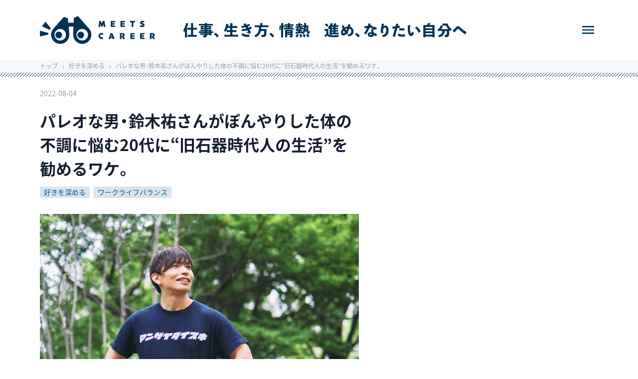

--- FILE ---
content_type: text/html; charset=utf-8
request_url: https://meetscareer.tenshoku.mynavi.jp/entry/20220804-suzuki
body_size: 19577
content:
<!DOCTYPE html><html lang="ja" data-admin-domain="//blog.hatena.ne.jp" data-admin-origin="https://blog.hatena.ne.jp" data-author="meetscareer" data-avail-langs="ja en" data-blog="meetscareer.hatenablog.com" data-blog-host="meetscareer.hatenablog.com" data-blog-is-public="1" data-blog-name="ミーツキャリアbyマイナビ転職" data-blog-owner="meetscareer" data-blog-show-ads="" data-blog-show-sleeping-ads="" data-blog-uri="https://meetscareer.tenshoku.mynavi.jp/" data-blog-uuid="26006613628125034" data-blogs-uri-base="https://meetscareer.tenshoku.mynavi.jp" data-brand="regular_plan" data-data-layer="{&quot;hatenablog&quot;:{&quot;admin&quot;:{},&quot;analytics&quot;:{&quot;brand_property_id&quot;:&quot;UA-69076420-1&quot;,&quot;measurement_id&quot;:&quot;&quot;,&quot;non_sampling_property_id&quot;:&quot;&quot;,&quot;property_id&quot;:&quot;&quot;,&quot;separated_property_id&quot;:&quot;UA-29716941-19&quot;},&quot;blog&quot;:{&quot;blog_id&quot;:&quot;26006613628125034&quot;,&quot;content_seems_japanese&quot;:&quot;true&quot;,&quot;disable_ads&quot;:&quot;brand&quot;,&quot;enable_ads&quot;:&quot;false&quot;,&quot;enable_keyword_link&quot;:&quot;false&quot;,&quot;entry_show_footer_related_entries&quot;:&quot;false&quot;,&quot;force_pc_view&quot;:&quot;true&quot;,&quot;is_public&quot;:&quot;true&quot;,&quot;is_responsive_view&quot;:&quot;true&quot;,&quot;is_sleeping&quot;:&quot;false&quot;,&quot;lang&quot;:&quot;ja&quot;,&quot;name&quot;:&quot;\u30df\u30fc\u30c4\u30ad\u30e3\u30ea\u30a2by\u30de\u30a4\u30ca\u30d3\u8ee2\u8077&quot;,&quot;owner_name&quot;:&quot;meetscareer&quot;,&quot;uri&quot;:&quot;https://meetscareer.tenshoku.mynavi.jp/&quot;},&quot;brand&quot;:&quot;regular_plan&quot;,&quot;page_id&quot;:&quot;entry&quot;,&quot;permalink_entry&quot;:{&quot;author_name&quot;:&quot;blog-media&quot;,&quot;categories&quot;:&quot;\u597d\u304d\u3092\u6df1\u3081\u308b\t\u30ef\u30fc\u30af\u30e9\u30a4\u30d5\u30d0\u30e9\u30f3\u30b9&quot;,&quot;character_count&quot;:7054,&quot;date&quot;:&quot;2022-08-04&quot;,&quot;entry_id&quot;:&quot;4207112889903930612&quot;,&quot;first_category&quot;:&quot;\u597d\u304d\u3092\u6df1\u3081\u308b&quot;,&quot;hour&quot;:&quot;10&quot;,&quot;title&quot;:&quot;\u30d1\u30ec\u30aa\u306a\u7537\u30fb\u9234\u6728\u7950\u3055\u3093\u304c\u307c\u3093\u3084\u308a\u3057\u305f\u4f53\u306e\u4e0d\u8abf\u306b\u60a9\u308020\u4ee3\u306b\u201c\u65e7\u77f3\u5668\u6642\u4ee3\u4eba\u306e\u751f\u6d3b\u201d\u3092\u52e7\u3081\u308b\u30ef\u30b1\u3002&quot;,&quot;uri&quot;:&quot;https://meetscareer.tenshoku.mynavi.jp/entry/20220804-suzuki&quot;},&quot;pro&quot;:&quot;pro&quot;,&quot;router_type&quot;:&quot;blogs&quot;}}" data-device="pc" data-dont-recommend-pro="false" data-global-domain="https://hatena.blog" data-globalheader-color="b" data-globalheader-type="pc" data-has-touch-view="1" data-help-url="https://help.hatenablog.com" data-hide-header="1" data-no-suggest-touch-view="1" data-page="entry" data-parts-domain="https://hatenablog-parts.com" data-plus-available="1" data-pro="true" data-router-type="blogs" data-sentry-dsn="https://03a33e4781a24cf2885099fed222b56d@sentry.io/1195218" data-sentry-environment="production" data-sentry-sample-rate="0.1" data-static-domain="https://cdn.blog.st-hatena.com" data-version="eb858d677b6f9ea2eeb6a32d6d15a3" data-initial-state="{}"><head prefix="og: http://ogp.me/ns# fb: http://ogp.me/ns/fb# article: http://ogp.me/ns/article#">

  
    
  

  
  <meta name="viewport" content="width=device-width, initial-scale=1.0">


  


  

  <meta name="robots" content="max-image-preview:large">


  <meta charset="utf-8">
  <meta http-equiv="X-UA-Compatible" content="IE=7; IE=9; IE=10; IE=11">
  <title>パレオな男・鈴木祐さんがぼんやりした体の不調に悩む20代に“旧石器時代人の生活”を勧めるワケ。 - ミーツキャリアbyマイナビ転職</title>

  
  <link rel="canonical" href="https://meetscareer.tenshoku.mynavi.jp/entry/20220804-suzuki">



  

<meta itemprop="name" content="パレオな男・鈴木祐さんがぼんやりした体の不調に悩む20代に“旧石器時代人の生活”を勧めるワケ。 - ミーツキャリアbyマイナビ転職">

  <meta itemprop="image" content="https://cdn.image.st-hatena.com/image/scale/cf5fce965cd00f543cf2b0940b36c359da7c1d87/backend=imagemagick;version=1;width=1300/https%3A%2F%2Fcdn-ak.f.st-hatena.com%2Fimages%2Ffotolife%2Fh%2Fhatenablog-editors%2F20220803%2F20220803190146.jpg">


  <meta property="og:title" content="パレオな男・鈴木祐さんがぼんやりした体の不調に悩む20代に“旧石器時代人の生活”を勧めるワケ。 - ミーツキャリアbyマイナビ転職">
<meta property="og:type" content="article">
  <meta property="og:url" content="https://meetscareer.tenshoku.mynavi.jp/entry/20220804-suzuki">

  <meta property="og:image" content="https://cdn.image.st-hatena.com/image/scale/cf5fce965cd00f543cf2b0940b36c359da7c1d87/backend=imagemagick;version=1;width=1300/https%3A%2F%2Fcdn-ak.f.st-hatena.com%2Fimages%2Ffotolife%2Fh%2Fhatenablog-editors%2F20220803%2F20220803190146.jpg">

<meta property="og:image:alt" content="パレオな男・鈴木祐さんがぼんやりした体の不調に悩む20代に“旧石器時代人の生活”を勧めるワケ。 - ミーツキャリアbyマイナビ転職">
    <meta property="og:description" content="『最高の体調』など、体調管理をテーマにした著作を数多く手がけてきたサイエンスライター・鈴木祐さんに仕事と体調の関係を伺います。科学論文の探索や実験を繰り返すなかでたどり着いた「パレオな生活」。鈴木さんはどんな経緯でパレオな生活に効果を見出し、そもそもパレオな生活にはどんなメリットがあるのか。体調不良に悩む会社員は必見です。 「MEETS CAREER（ミーツキャリア）」は自分らしい生き方に出会うための「はじめの一歩」をアシストするマイナビ転職のWEBメディアです。">
<meta property="og:site_name" content="ミーツキャリアbyマイナビ転職">

  <meta property="article:published_time" content="2022-08-04T01:30:00Z">

    <meta property="article:tag" content="好きを深める">
    <meta property="article:tag" content="ワークライフバランス">
      <meta name="twitter:card" content="summary_large_image">
    <meta name="twitter:image" content="https://cdn.image.st-hatena.com/image/scale/cf5fce965cd00f543cf2b0940b36c359da7c1d87/backend=imagemagick;version=1;width=1300/https%3A%2F%2Fcdn-ak.f.st-hatena.com%2Fimages%2Ffotolife%2Fh%2Fhatenablog-editors%2F20220803%2F20220803190146.jpg">  <meta name="twitter:title" content="パレオな男・鈴木祐さんがぼんやりした体の不調に悩む20代に“旧石器時代人の生活”を勧めるワケ。 - ミーツキャリアbyマイナビ転職">    <meta name="twitter:description" content="『最高の体調』など、体調管理をテーマにした著作を数多く手がけてきたサイエンスライター・鈴木祐さんに仕事と体調の関係を伺います。科学論文の探索や実験を繰り返すなかでたどり着いた「パレオな生活」。鈴木さんはどんな経緯でパレオな生活に効果を見出し、そもそもパレオな生活にはどんなメリットがあるのか。体調不良に悩む会社員は必見で…">  <meta name="twitter:app:name:iphone" content="はてなブログアプリ">
  <meta name="twitter:app:id:iphone" content="583299321">
  <meta name="twitter:app:url:iphone" content="hatenablog:///open?uri=https%3A%2F%2Fmeetscareer.tenshoku.mynavi.jp%2Fentry%2F20220804-suzuki">
  
    <meta name="description" content="『最高の体調』など、体調管理をテーマにした著作を数多く手がけてきたサイエンスライター・鈴木祐さんに仕事と体調の関係を伺います。科学論文の探索や実験を繰り返すなかでたどり着いた「パレオな生活」。鈴木さんはどんな経緯でパレオな生活に効果を見出し、そもそもパレオな生活にはどんなメリットがあるのか。体調不良に悩む会社員は必見です。 「MEETS CAREER（ミーツキャリア）」は自分らしい生き方に出会うための「はじめの一歩」をアシストするマイナビ転職のWEBメディアです。">
    <meta name="google-site-verification" content="vU_nsGCtATSo8l-aWOJsNuP1f-RSwmtKJO-C0RCtXog">
    <meta name="keywords" content="MEETSCAREER,ミーツキャリア,仕事,生き方,なりたい自分,インタビュー,データで見るキャリアのヒント">


  
<script id="embed-gtm-data-layer-loader" data-data-layer-page-specific="{&quot;hatenablog&quot;:{&quot;blogs_permalink&quot;:{&quot;entry_afc_issued&quot;:&quot;false&quot;,&quot;blog_afc_issued&quot;:&quot;false&quot;,&quot;is_blog_sleeping&quot;:&quot;false&quot;,&quot;is_author_pro&quot;:&quot;true&quot;,&quot;has_related_entries_with_elasticsearch&quot;:&quot;false&quot;}}}">
(function() {
  function loadDataLayer(elem, attrName) {
    if (!elem) { return {}; }
    var json = elem.getAttribute(attrName);
    if (!json) { return {}; }
    return JSON.parse(json);
  }

  var globalVariables = loadDataLayer(
    document.documentElement,
    'data-data-layer'
  );
  var pageSpecificVariables = loadDataLayer(
    document.getElementById('embed-gtm-data-layer-loader'),
    'data-data-layer-page-specific'
  );

  var variables = [globalVariables, pageSpecificVariables];

  if (!window.dataLayer) {
    window.dataLayer = [];
  }

  for (var i = 0; i < variables.length; i++) {
    window.dataLayer.push(variables[i]);
  }
})();
</script>

<!-- Google Tag Manager -->
<script>(function(w,d,s,l,i){w[l]=w[l]||[];w[l].push({'gtm.start':
new Date().getTime(),event:'gtm.js'});var f=d.getElementsByTagName(s)[0],
j=d.createElement(s),dl=l!='dataLayer'?'&l='+l:'';j.async=true;j.src=
'https://www.googletagmanager.com/gtm.js?id='+i+dl;f.parentNode.insertBefore(j,f);
})(window,document,'script','dataLayer','GTM-P4CXTW');</script>
<!-- End Google Tag Manager -->
<!-- Google Tag Manager -->
<script>(function(w,d,s,l,i){w[l]=w[l]||[];w[l].push({'gtm.start':
new Date().getTime(),event:'gtm.js'});var f=d.getElementsByTagName(s)[0],
j=d.createElement(s),dl=l!='dataLayer'?'&l='+l:'';j.async=true;j.src=
'https://www.googletagmanager.com/gtm.js?id='+i+dl;f.parentNode.insertBefore(j,f);
})(window,document,'script','dataLayer','GTM-5F55QZL');</script>
<!-- End Google Tag Manager -->










  <link rel="shortcut icon" href="https://meetscareer.tenshoku.mynavi.jp/icon/favicon">
<link rel="apple-touch-icon" href="https://meetscareer.tenshoku.mynavi.jp/icon/touch">
<link rel="icon" sizes="192x192" href="https://meetscareer.tenshoku.mynavi.jp/icon/link">

  

<link rel="alternate" type="application/atom+xml" title="Atom" href="https://meetscareer.tenshoku.mynavi.jp/feed">
<link rel="alternate" type="application/rss+xml" title="RSS2.0" href="https://meetscareer.tenshoku.mynavi.jp/rss">

  <link rel="alternate" type="application/json+oembed" href="https://hatena.blog/oembed?url=https%3A%2F%2Fmeetscareer.tenshoku.mynavi.jp%2Fentry%2F20220804-suzuki&amp;format=json" title="oEmbed Profile of パレオな男・鈴木祐さんがぼんやりした体の不調に悩む20代に“旧石器時代人の生活”を勧めるワケ。">
<link rel="alternate" type="text/xml+oembed" href="https://hatena.blog/oembed?url=https%3A%2F%2Fmeetscareer.tenshoku.mynavi.jp%2Fentry%2F20220804-suzuki&amp;format=xml" title="oEmbed Profile of パレオな男・鈴木祐さんがぼんやりした体の不調に悩む20代に“旧石器時代人の生活”を勧めるワケ。">
  
  <link rel="author" href="http://www.hatena.ne.jp/blog-media/">

  

  
      <link rel="preload" href="https://b.st-hatena.com/images/v4/public/entry-button/button-only@2x.png" as="image">


  
    
<link rel="stylesheet" type="text/css" href="https://cdn.blog.st-hatena.com/css/blog.css?version=eb858d677b6f9ea2eeb6a32d6d15a3">

    
  <link rel="stylesheet" type="text/css" href="https://usercss.blog.st-hatena.com/blog_style/26006613628125034/e797402e73412fd04f45eff72bfeb197c1be5284">
  
  

  

  
<script> </script>

  
<style>
  div#google_afc_user,
  div.google-afc-user-container,
  div.google_afc_image,
  div.google_afc_blocklink {
      display: block !important;
  }
</style>


  

  
    <script type="application/ld+json">{"@context":"http://schema.org","@type":"Article","dateModified":"2024-01-11T11:58:26+09:00","datePublished":"2022-08-04T10:30:00+09:00","description":"『最高の体調』など、体調管理をテーマにした著作を数多く手がけてきたサイエンスライター・鈴木祐さんに仕事と体調の関係を伺います。科学論文の探索や実験を繰り返すなかでたどり着いた「パレオな生活」。鈴木さんはどんな経緯でパレオな生活に効果を見出し、そもそもパレオな生活にはどんなメリットがあるのか。体調不良に悩む会社員は必見です。 「MEETS CAREER（ミーツキャリア）」は自分らしい生き方に出会うための「はじめの一歩」をアシストするマイナビ転職のWEBメディアです。","headline":"パレオな男・鈴木祐さんがぼんやりした体の不調に悩む20代に“旧石器時代人の生活”を勧めるワケ。","image":["https://cdn-ak.f.st-hatena.com/images/fotolife/h/hatenablog-editors/20220803/20220803190146.jpg"],"mainEntityOfPage":{"@id":"https://meetscareer.tenshoku.mynavi.jp/entry/20220804-suzuki","@type":"WebPage"}}</script>

  

  <meta name="google-site-verification" content="swOgtYFjFPJYjTQQueFHmCBcXMQzVkgpm-r-3CRCiCI">

<script type="text/javascript">
    (function(c,l,a,r,i,t,y){
        c[a]=c[a]||function(){(c[a].q=c[a].q||[]).push(arguments)};
        t=l.createElement(r);t.async=1;t.src="https://www.clarity.ms/tag/"+i;
        y=l.getElementsByTagName(r)[0];y.parentNode.insertBefore(t,y);
    })(window, document, "clarity", "script", "c4ghbxppa2");
</script>

  

</head>

  <body class="page-entry enable-top-editarea enable-bottom-editarea category-好きを深める category-ワークライフバランス globalheader-off globalheader-ng-enabled">
    

<div id="globalheader-container" data-brand="hatenablog" style="display: none">
  <iframe id="globalheader" height="37" frameborder="0" allowtransparency="true"></iframe>
</div>


  
  
  

  <div id="container">
    <div id="container-inner">
      

      
  <div id="top-editarea">
    <div id="state_current-bp"></div>
<input type="checkbox" id="state_site-menu">

<header class="site-header">
<div class="inner">
<h1 class="logo"><a class="link" href="/">MEETS CAREER（ミーツキャリア）─仕事、生き方、情熱。進め、なりたい自分へ ─</a></h1>
<p class="slogan">仕事、生き方、情熱。進め、なりたい自分へ</p>
<label class="burger" id="js-burger" for="state_site-menu"></label>
</div>
</header>

<div class="site-menu">
<div class="inner">
<label class="closer" for="state_site-menu"></label>

<nav class="nav">
<a class="link" href="/archive/category/未開への挑戦">未開への挑戦</a>
<a class="link" href="/archive/category/人間関係">人間関係</a>
<a class="link" href="/archive/category/なりたい自分">なりたい自分</a>
<a class="link" href="/archive/category/好きを深める">好きを深める</a>
<a class="link" href="/archive/category/お金について考える">お金について考える</a>
<a class="link" href="/about">MEETS CAREERとは</a>
</nav>

<div class="search-box">
<form class="search-form" role="search" action="https://meetscareer.hatenablog.com/search" method="get">
<input type="text" name="q" class="search-module-input" value="" placeholder="記事を検索" required="">
<input type="submit" value="検索" class="search-module-button">
</form>
</div>

<div class="sns">
<p class="lets">\フォローして更新通知を受け取ろう/</p>
<div class="menu">
<a class="link -tw" href="https://twitter.com/meetscareer?af=meetscareer"></a>
</div>
</div>

<nav class="more">
<a class="link" href="https://tenshoku.mynavi.jp/knowhow?af=meetscareer">転職ノウハウを知る</a>
<a class="link" href="https://www.youtube.com/channel/UCTQQPTLNsfCm88qRa-bh0Aw/?af=meetscareer">動画でキャリアアップ</a>
</nav>

</div>
</div>
  </div>


      
          <div id="top-box">
    <div class="breadcrumb" data-test-id="breadcrumb">
      <div class="breadcrumb-inner">
        <a class="breadcrumb-link" href="https://meetscareer.tenshoku.mynavi.jp/"><span>トップ</span></a>          <span class="breadcrumb-gt">&gt;</span>          <span class="breadcrumb-child">            <a class="breadcrumb-child-link" href="https://meetscareer.tenshoku.mynavi.jp/archive/category/%E5%A5%BD%E3%81%8D%E3%82%92%E6%B7%B1%E3%82%81%E3%82%8B"><span>好きを深める</span></a>          </span>            <span class="breadcrumb-gt">&gt;</span>          <span class="breadcrumb-child">            <span>パレオな男・鈴木祐さんがぼんやりした体の不調に悩む20代に“旧石器時代人の生活”を勧めるワケ。</span>          </span>      </div>
    </div>
  </div>
  <script type="application/ld+json" class="test-breadcrumb-json-ld">
    {"@context":"http://schema.org","itemListElement":[{"item":{"@id":"https://meetscareer.tenshoku.mynavi.jp/","name":"トップ"},"@type":"ListItem","position":1},{"item":{"@id":"https://meetscareer.tenshoku.mynavi.jp/archive/category/%E5%A5%BD%E3%81%8D%E3%82%92%E6%B7%B1%E3%82%81%E3%82%8B","name":"好きを深める"},"position":2,"@type":"ListItem"}],"@type":"BreadcrumbList"}
  </script>
      
      




<div id="content" class="hfeed">
  <div id="content-inner">
    <div id="wrapper">
      <div id="main">
        <div id="main-inner">
          

          



          
  
  <!-- google_ad_section_start -->
  <!-- rakuten_ad_target_begin -->
  
  
  

  

  
    
      
        <article class="entry hentry test-hentry js-entry-article date-first autopagerize_page_element chars-7200 words-100 mode-hatena entry-odd" id="entry-4207112889903930612" data-keyword-campaign="" data-uuid="4207112889903930612" data-publication-type="entry">
  <div class="entry-inner">
    <header class="entry-header">
  
    <div class="date entry-date first">
    <a href="https://meetscareer.tenshoku.mynavi.jp/archive/2022/08/04" rel="nofollow">
      <time datetime="2022-08-04T01:30:00Z" title="2022-08-04T01:30:00Z">
        <span class="date-year">2022</span><span class="hyphen">-</span><span class="date-month">08</span><span class="hyphen">-</span><span class="date-day">04</span>
      </time>
    </a>
      </div>
  <h1 class="entry-title">
  <a href="https://meetscareer.tenshoku.mynavi.jp/entry/20220804-suzuki" class="entry-title-link bookmark">パレオな男・鈴木祐さんがぼんやりした体の不調に悩む20代に“旧石器時代人の生活”を勧めるワケ。</a>
</h1>

  
  

  <div class="entry-categories categories">
    
    <a href="https://meetscareer.tenshoku.mynavi.jp/archive/category/%E5%A5%BD%E3%81%8D%E3%82%92%E6%B7%B1%E3%82%81%E3%82%8B" class="entry-category-link category-好きを深める">好きを深める</a>
    
    <a href="https://meetscareer.tenshoku.mynavi.jp/archive/category/%E3%83%AF%E3%83%BC%E3%82%AF%E3%83%A9%E3%82%A4%E3%83%95%E3%83%90%E3%83%A9%E3%83%B3%E3%82%B9" class="entry-category-link category-ワークライフバランス">ワークライフバランス</a>
    
  </div>


  

  

</header>

    


    <div class="entry-content hatenablog-entry">
  
    <p></p><div data-remove-element="true"><span itemscope="" itemtype="http://schema.org/Photograph"><img src="https://cdn-ak.f.st-hatena.com/images/fotolife/h/hatenablog-editors/20220803/20220803190146.jpg" alt="鈴木祐さんトップ画像" width="1200" height="800" loading="lazy" title="" class="hatena-fotolife" itemprop="image"></span></div><p style="font-size: 80%;text-align: left;">＜プロフィール＞<br><b>鈴木祐</b>。1976年生まれ、慶応義塾大学SFC卒。16才の頃から年に5,000本の科学論文を読み続けている、人呼んで「日本一の文献オタク」。大学卒業後、出版社勤務を経て独立。雑誌などに執筆するかたわら、海外の学者や専門医などを中心に約600人にインタビューを重ね、現在は月に1冊のペースでブックライティングを手がけつつ、1日に2～4万文字の原稿を量産する。著書に『進化論マーケティング』（すばる舎）、『最高の体調』（クロスメディア・パブリッシング）や『科学的な適職』『無（最高の状態）』（同）、『不老長寿メソッド』（かんき出版）など。<br>Twitter：<a href="https://twitter.com/yuchrszk">@yuchrszk</a><br>ブログ：<a href="https://yuchrszk.blogspot.com/">パレオな男</a></p><p></p><div style="background:#f4fbfe; padding:30px 40px; font-size: 85%; line-height: 1.6;"><span style="color: #666666"><br>
『最高の体調』など、体調管理をテーマにした著作を数多く手がけてきたサイエンスライターの鈴木祐さん。健康にまつわる科学論文を読み漁り、そこで提唱されている健康法を一つひとつ自分の体で試してきました。<p></p><p>その結果、最も効果を感じたのが「パレオな生活」。現代の生活に起因するさまざまな体調不良は、パレオ、つまり「旧石器時代」の暮らしを再現することで解消できるという理論です。</p><p>20代の頃は怠惰な生活を送っていたという鈴木さんが、どんな経緯でパレオな生活に行き着いたのか。パレオな生活にはどんなメリットがあるのか。ビジネスパーソンが避けては通れない、仕事と体調の関係についてじっくり伺いました。</p></span></div><p></p><p></p><h2 id="あなたのパフォーマンス低下は体調不良が原因かもしれない">あなたのパフォーマンス低下は「体調不良」が原因かもしれない</h2><p></p><p><strong>──「パレオな生活」の中身を聞く前に……突然ですが、仕事でミスをした時に「お前の意志が弱いからだ」「仕事に向き合う姿勢が悪い」と精神論で上司に詰められることってありますよね。</strong></p><p><strong>鈴木祐さん（以下、鈴木）</strong>：あるあるですね……。</p><p><strong>──そんな精神論に対して「別にやる気がないわけじゃない<span style="font-size: 80%">（体がだるくて仕事が手につかないだけなんだよな）</span>」とモヤモヤしている人も少なくないと思うんです。</strong></p><p><strong>鈴木</strong>：まず、<strong>「意志」や「やる気」という概念は一旦無視してほしい</strong>んですよ。だるくて思うようにパフォーマンスが出せない、という状態を、スキル不足や経験不足は関係なく、<strong>体調不良</strong>だと捉える。そこから具体的な改善策を考えるべきです。仕事だって所詮人間の営みですからね。</p><p><span itemscope="" itemtype="http://schema.org/Photograph"><img src="https://cdn-ak.f.st-hatena.com/images/fotolife/h/hatenablog-editors/20220803/20220803190139.jpg" alt="鈴木祐さん記事内画像" width="1200" height="800" loading="lazy" title="" class="hatena-fotolife" itemprop="image"></span></p><p><strong>──なるほど。「多少無理しても平気」と思いがちな若い世代は特に、そこは普段あまり意識できていないところかもしれません。</strong></p><p><strong>鈴木</strong>：そうした体の不調は、<strong>「人間のDNAに組み込まれた性質」と「近代的な生活」とのズレ</strong>が引き起こすものです。</p><p><strong>──……というと？</strong></p><p><strong>鈴木</strong>：少しスケールの大きな話をさせてください。人類の起源は類人猿が活躍した600万年前ですが、現代へつながる農耕・定住が始まったのは約1万2000年前と“つい最近”のこと。狩猟採集が中心の生活を長らく送ってきた人間の体は、新しい生活スタイルにまだ適応できていません。人類の進化が追いつくには、あと数千世代の時を経る必要があるでしょうね。</p><p><strong>──つまり、現代人は体の仕組みに馴染まない生活を送っていて、結果的にさまざまなズレが生じてしまっている<span style="font-size: 80%">（それが体調不良につながっている）</span>と。具体的には、どこがどうズレているのでしょうか。</strong></p><p><strong>鈴木</strong>：挙げればキリがありませんが、代表的なのは食事と睡眠です。食事でいえば、人間のDNAには狩猟採集時代の「食べられる時に食べて、カロリーを過剰に摂ろうとする性質」が組み込まれています。その性質は現代人にも引き継がれているため、必要以上に食べ物を食べようとしてしまうんですね。</p><p>睡眠も、人間にはもともと「暗くなったら寝る」という単純なシステムが組み込まれているのに、現代人はベッドの中にまでスマホを持ち込んで“夜中まで光を浴び続ける生活”を送っています。これでは睡眠ホルモンであるメラトニンの分泌が妨げられ、不眠になるのは当たり前です。</p><p><strong>──なるほど。人間の体内システムと生活習慣のズレを意識できていないだけであって、意志のあるなしは関係ないと。</strong></p><p><strong>鈴木</strong>：​関係ありません。人間は「食べる・狩る・寝る」という原始的な生活を送っていた数百万年もの間ずっと、本能のメカニズムに従って生きてきました。対して「意志」というのは、人類史のなかではわりと最近になってできたシステムなんです。農業が人間の生活に計画性をもたらしたことが、その起源とも言われています。</p><p>だから、歴史の浅い意志の力で、数百万年にわたって積み重ねられた本能のメカニズムに対抗するというのは、どだい無理な話なんです。</p><p><strong>──――意志の力なんて、はなからアテにしちゃいけない、ということですかね。</strong></p><p><strong>鈴木</strong>：そう。精神論で詰めてくる上司だって、別のところでは「意志の力で自分をコントロールできない」と悩んでいるかもしれませんよ。</p><p><strong>──では、「ズレ」をなくして体調不良を克服するためにはどうすればいいですか？</strong></p><p><strong>鈴木</strong>：簡単なことで、人間の体にマッチした<strong>「原始的な暮らし」</strong>をすればいいんです。僕は「パレオ<span style="font-size: 80%">（旧石器時代）</span>な生活」と呼んでいますが。もちろん、現代人が旧石器時代人のように暮らすのは不可能でしょうが、できる範囲で近づけるんです。</p><p>具体的には、旧石器時代と現代を比較して<strong>「多過ぎるもの」を減らし、逆に「少な過ぎるもの」を増やす</strong>こと。そして、旧石器時代には存在しなかった<strong>「新し過ぎるもの」をなるべく遠ざける</strong>こと。これをするだけで、ズレに起因する体調不調は大きく改善されるはずです。</p><p></p><h2 id="多過ぎるものを減らし少な過ぎるものを増やす">「多過ぎるもの」を減らし、「少な過ぎるもの」を増やす</h2><p></p><p><strong>──では、一般的な「20代会社員の生活」における“多過ぎる”“少な過ぎる”“新し過ぎる”に該当するものを、いくつか挙げていただけますか？</strong></p><p><span itemscope="" itemtype="http://schema.org/Photograph"><img src="https://cdn-ak.f.st-hatena.com/images/fotolife/b/blog-media/20220801/20220801191524.jpg" alt="" width="1920" height="1080" loading="lazy" title="" class="hatena-fotolife" itemprop="image"></span></p><p><strong>鈴木</strong>：多過ぎるものは「摂取カロリー」や「アルコール」、「塩分」や「飽和脂肪酸」「オメガ6脂肪酸」、それから「人生の価値観」なども挙げられます。</p><p>少な過ぎるものは「睡眠」と「運動」が代表格で、栄養素でいえば「ビタミン」「ミネラル」「食物繊維」「タンパク質」「オメガ3脂肪酸」など。あとは「自然との触れ合い」や「自然光の摂取量」などもそうでしょうね。もっと抽象的な要素としては「深い対人関係」も。</p><p>新し過ぎるものは山のようにありますが、あえて挙げるなら「SNS」でしょうね。</p><p><strong>──いずれも興味深いですが、順を追ってご解説いただきましょう。まず、旧石器時代人よりも現代人のほうが「ビタミン」「ミネラル」「食物繊維」の摂取量が少ないというのは驚きです。</strong></p><p><strong>鈴木</strong>：確かに、狩猟採集民族の食生活は地味で貧相です。でも、<strong>ビタミンやミネラルの摂取量は現代の日本人の2倍、食物繊維は3〜5倍</strong>と言われていて、歴然とした違いがあります。</p><p>ファストフードのような食事に頼り過ぎると、これらの栄養素は圧倒的に不足してしまうからですね。</p><p><strong>──「自然との触れ合い」も不足しているということですが、毎日会社で働いていると、なかなか難しいですよね。</strong></p><p><strong>鈴木</strong>：毎日は無理でも、週末はキャンプに行くなどして<strong>自然のなかで過ごす</strong>だけで違いますよ。難しければ、起床後に<strong>ベランダで太陽光を浴びる</strong>だけでもいい。体内時計もリセットされて、睡眠の質向上にもつながります。</p><p><strong>──なるほど。あとは「深い対人関係」も一朝一夕に作れるものではありませんよね。特に、近年はSNSのようなコミュニケーションツールの進化で、多くの人とつながりやすくなったぶん、一人ひとりと深く交流する機会は減ったようにも感じます。</strong></p><p><strong>鈴木</strong>：浅いですよね。何を良し悪しと捉えるかは人それぞれですが、SNSは特定の人との関係を深めるよりも、知らない人を目にする機会を増やすことに貢献しているテクノロジーだなと。</p><p>SNS以外でも、現代人は通勤電車で毎日知らない人とすれ違っていて、これも無視できないストレスになっていそうです。通勤時間が長くなると寿命が短くなる傾向にありますしね。</p><p>思うに、それぞれ小規模なグループで生活し、数少ない顔見知りとだけ深いコミュニケーションを取っていた旧石器時代は、現代よりも精神衛生が保たれやすい環境だったのではないでしょうか。</p><p><strong>──たしかに、鈴木さんは“新し過ぎるもの”の代表格として「SNS」を挙げられています。これはやはりストレスに直結するものだから、と捉えていいのでしょうか？</strong></p><p><strong>鈴木</strong>：そうですね。もちろん生活を豊かにした側面もあるのでしょうが、SNSで知らない人のキラキラした生活を見せつけられ、自分と比較して落ち込んだり、あるいは同世代の成功自慢やスキルアップに勤しむ意識の高い投稿に焦りを感じたり。イヤでも他人と自分を比較させられて、余計なストレスを生む原因となっているように思います。<strong>比較は人間のメンタルにとって一番良くない</strong>んです。</p><p>この部分は、多過ぎる「人生の価値観」とも関わってくるのですが、現代はとかく目に入る選択肢が多い。かといって、未来への希望に満ち溢れているわけではなく、やれ副業だ、やれネットでブランディングだ、と選択肢を提示されて、ただ煽られる。でも、一つの会社に就職しさえすればOKという時代でもない。こんな状況で自分の生き方を選ばなきゃならない今の20代は気の毒ですよね。</p><p>少なくとも、<strong>一日のなかで「スマホを触る時間」は制限したほうがいい</strong>と思います。これ、Webメディアのインタビューで言ってしまっていいんですかね（笑）。</p><p><span itemscope="" itemtype="http://schema.org/Photograph"><img src="https://cdn-ak.f.st-hatena.com/images/fotolife/h/hatenablog-editors/20220803/20220803190126.jpg" alt="鈴木祐さん記事内写真" width="1200" height="800" loading="lazy" title="" class="hatena-fotolife" itemprop="image"></span></p><p></p><h2 id="これが会社員でも実践可能なパレオな一日">これが会社員でも実践可能な「パレオな一日」</h2><p></p><p><span itemscope="" itemtype="http://schema.org/Photograph"><img src="https://cdn-ak.f.st-hatena.com/images/fotolife/b/blog-media/20220801/20220801191530.jpg" alt="パレオな生活のタイムスケジュール" width="1920" height="1080" loading="lazy" title="" class="hatena-fotolife" itemprop="image"></span></p><p><strong>──ここまで「パレオな生活」に必要な条件を見てきましたが、ここからは20代が無理なく実践できる「パレオな一日」のモデルケースを教えていただきたいと思います。まず、「起床から通勤前まで」の時間は、どのような過ごし方が望ましいでしょうか？</strong></p><p><strong>鈴木</strong>：まず、起床時間は一定にしましょう。理想は毎日決まった時間に寝て、決まった時間に起きることですが、夜遅くに帰宅することもあるでしょうし、なかなか寝付けない日もあるでしょう。であれば、どんなに寝るのが遅くなっても、せめて<strong>毎日同じ時間に起きる</strong>こと。そうすると、日中疲労物質がたまってその夜は自然と寝付けるようになります。</p><p>目覚まし時計は脳を無理矢理覚醒させてしまいますので、自然な状態に近づけるためにも、できれば使わず起床してほしいですね。</p><p><strong>──旧石器時代人の生活を再現するのもなかなかハードですね……。</strong></p><p><strong>鈴木</strong>：<strong>目覚めたらまず太陽の光を浴びます</strong>。太陽光を浴びて脳と体が自然に覚醒したら、<strong>瞑想や5分程度の軽い運動など、何かしらのルーティンをこなします</strong>。脳の覚醒状態をゆるやかに持続させながら、通勤までの時間を穏やかに過ごしましょう。ちなみに蛍光灯など人工の光を体に当て続けるのは、体内リズムを狂わせてしまうのでオススメしません。</p><p><strong>──では、「通勤から会社で仕事をして、帰宅するまで」は、どう過ごせばいいですか？</strong></p><p><strong>鈴木</strong>：まず通勤手段ですが、ストレス削減のため、できれば自転車で行くなどして満員電車を避けたいですね。どうしても避けられない場合、<strong>車内では「<span style="font-size: 80%">（乗っている時間を）</span>有意義に使ったな」と思えるようなことをやりましょう</strong>。「ムダだな」と思いながら乗るのと、「有意義に使うぞ」と思いながら乗るのとでは、ストレスの量が全然違うんです。例えば、オーディオブックで勉強をするなど。</p><p><strong>──漫画を読んだり、ゲームをしたりするのはダメなのでしょうか？</strong></p><p><strong>鈴木</strong>：漫画やゲームは“暇つぶし”の側面が強く、結局「ムダな時間を過ごしたな」と感じて、それがストレスにつながってしまう可能性があります。それよりも、「<strong>自分で目標を立てて、それを達成するための時間</strong>」とするのがいいように思います。</p><p>次に、仕事中ですが、この時ばかりはできることが限られますが、<strong>集中力を持続させるために細かく休みを入れてこまめに脳を休ませましょう</strong>。ちなみに、人間の集中力が持続する限界は90分と言われていますが、科学的な根拠はありません。私の個人的な感覚ではもっと短くて、せいぜい30分くらいかなと。ですから、<strong>「30分仕事をしたら、5分休む」というルーティンを繰り返す</strong>のがいいと思います。</p><p><strong>その5分は何もせずに、ただただボーっとする</strong>。間違っても、スマホでメールやチャットをチェックしちゃダメですよ。直前までパソコン作業をしていたのに、休憩時間までスマホを見ていては脳が休まりません。その状態で仕事に戻ると、脳がマルチタスクをしているようなものなので、作業効率がガクンと落ちてしまいます。</p><p><strong>休憩時はなるべく「仕事の時とは違う脳の使い方」をするよう心がけましょう</strong>。デスクワーク中心の人ならば、文字を読んだり動画を見たりするよりも、体を動かすか目を休めたほうがいい。ちなみに、僕はその5分の間にわりと激しめの運動をします。いわゆる「<strong>アクティブレスト</strong>」と呼ばれる休養方法ですね。僕の場合はそれでリフレッシュできて脳が回復する感覚があるのですが、個人差もあるので、仕事の時と全然違うことをしていれば、自分に合った休憩方法でいいと思います。</p><p><strong>──ちなみに、ランチ休憩の間にできることってありますか？</strong></p><p><strong>鈴木</strong>：天気が良ければ<strong>公園に行って自然光を浴び、緑と触れ合う時間を少しでも増やしたほうがいい</strong>と思います。公園でお弁当を食べて、そのまま何もしないで過ごすか、ちょっと散歩をする。</p><p><strong>──では、会社から帰宅した後の理想の過ごし方は？</strong></p><p><strong>鈴木</strong>：帰宅後は、まず仕事のことをいっさい考えないようにしましょう。できれば、<strong>仕事とプライベートを切り替えるスイッチとなるような習慣<span style="font-size: 80%">（儀式）</span></strong>があるといいですね。例えば、仕事終わりにサウナに行くとか、ジムでストレッチをするとか。僕の場合は、激しめの運動をすると完全に思考が止まるので、週3で筋トレ、ボクササイズ、テコンドーをそれぞれやっています。</p>
<figure class="figure-image figure-image-fotolife" title="エクササイズをする鈴木さん（写真提供：鈴木さん）"><span itemscope="" itemtype="http://schema.org/Photograph"><img src="https://cdn-ak.f.st-hatena.com/images/fotolife/h/hatenablog-editors/20220802/20220802193109.jpg" alt="鈴木祐さん提供写真" width="480" height="640" loading="lazy" title="" class="hatena-fotolife hatena-fotolife-height-only" style="height:500px" itemprop="image"></span><figcaption>エクササイズをする鈴木さん（写真提供：鈴木さん）</figcaption></figure><p>そうした“儀式”を経て完全に仕事を切り離したら、あとは可能な限りリラックスして過ごすことが大事です。ちなみに、インターネットを見たり、ゲームをしたりするのはあまりオススメしません。「趣味ならリラックスできるのでは？」と思われるかもしれませんが、むしろ逆で脳が覚醒してしまうんですね。ただ、休憩中の脳の休め方と同じく、リラックスの方法も人それぞれなので、いろいろな手段を試してみてください。ポイントは<strong>覚醒のレベルを下げられるかどうか</strong>。ちなみに僕の場合はペットの猫とひたすら戯れるのが最高のリラックス方法です。</p>
<figure class="figure-image figure-image-fotolife" title="猫と戯れる鈴木さん（写真提供：鈴木さん）"><span itemscope="" itemtype="http://schema.org/Photograph"><img src="https://cdn-ak.f.st-hatena.com/images/fotolife/h/hatenablog-editors/20220802/20220802220608.jpg" alt="鈴木祐さん記事内写真" width="900" height="1200" loading="lazy" title="" class="hatena-fotolife hatena-fotolife-height-only" style="height:500px" itemprop="image"></span><figcaption>猫と戯れる鈴木さん（写真提供：鈴木さん）</figcaption></figure><p><strong>──その後、夕食や入浴を終えてから就寝するまでの時間は、どう過ごしたらいいでしょうか？</strong></p><p><strong>鈴木</strong>：寝る直前の1時間くらいは、ひたすらボーっとするのがいいでしょうね。脳を休ませるというよりは、就寝モードに切り替えるための時間に充てるイメージですね。間違ってもスマホは見ないでくださいね。ここまでせっかく脳を休ませてきたのに、一気に台無しになってしまいますから。</p><p>……と、一日の流れとしてはこのような形ですが、これはあくまでモデルケースです。<span style="font-size: 80%">（旧石器時代にに比べて）</span>「多過ぎるもの」を減らし、「少な過ぎるもの」を増やし、「新し過ぎるもの」を遠ざけるという“パレオな生活”の大原則さえ守られていれば、あとは自己流で構いません。</p><p></p><h2 id="徹夜続きで主食はラーメンパレオな男の意外な20代">徹夜続きで、主食はラーメン。“パレオな男”の意外な20代</h2><p></p><p><strong>──ちなみに、鈴木さんも20代の頃は不摂生がたたり、さまざまな身体の不調を抱えていたと伺いました。</strong></p><p><strong>鈴木</strong>：20代の頃は徹夜は当たり前でしたし、ラーメンばっかり食べていました。仕事の生産性も低く、体は常に不調で、しょっちゅう風邪を引いていましたね。</p><p>その状況を改善しようと考えたきっかけは特にないのですが、もともと仕事で科学論文は読んでいたし、色んなことを試すのが好きな性格だったので、最新の研究で報告されている健康法や食事改善法、ダイエット法などを自分の体を実験台に検証してみたんです。ちょうど35歳の頃ですかね。その結果、パレオな生活が自分のなかで最も納得感があった。</p><p><span itemscope="" itemtype="http://schema.org/Photograph"><img src="https://cdn-ak.f.st-hatena.com/images/fotolife/h/hatenablog-editors/20220803/20220803190133.jpg" alt="鈴木祐さん記事内写真" width="1200" height="800" loading="lazy" title="" class="hatena-fotolife" itemprop="image"></span></p><p><strong>──パレオな生活を導入したことで、どのような変化があったのでしょう？</strong></p><p><strong>鈴木</strong>：まず<strong>明らかに体型が変わりましたし、病気にもかからなくなりました</strong>。仕事のパフォーマンスも明らかに変わって、<strong>作業時間と生産性は数倍というレベルまで上がった</strong>実感があります。</p><p>その時、身も蓋もない結論ですが、<strong>正攻法で真面目にやればやるほど、大きなリターンがあるのだな</strong>と学びましたね。若い頃は速攻でパフォーマンスを高められる「裏技」を求めていたけど、そんなものはないんだなと。20代の頃に気づきたかったですけどね。</p><p><strong>──できれば20代のうちから始めたほうがいいけれど、30代、40代からでも決して遅くはない、と？</strong></p><p><strong>鈴木</strong>：そうですね。人体の素晴らしいところは、何歳になってもリカバリーできること。近年では、80歳からでも心肺機能を高めることが可能だと言われています。だから、40代だろうが50代だろうが、遅いということはありません。まぁ、それでも早く始めるに越したことはないし、特に病気でもないのに何らかの体調不良を感じている人は、まずはパレオな生活にトライしてみるのがいいでしょうね。</p><div data-remove-element="true"><br>
<div style="background:#f4fbfe; padding:1px 20px 30px ; font-size: 90%;"><span style="color: #666666"><br>
<strong>≪関連リンク≫</strong><br>
<iframe src="https://hatenablog-parts.com/embed?url=https%3A%2F%2Ftenshoku.mynavi.jp%2Fknowhow%2Fcaripedia%2F04%2F%3Fsrc%3Dmtc" title="ストレスを感じたらすぐ解消！　ストレスに負けないための解消法16選｜マイナビ転職" class="embed-card embed-webcard" scrolling="no" frameborder="0" style="display: block; width: 100%; height: 155px; max-width: 500px; margin: 10px 0px;" loading="lazy"></iframe><cite class="hatena-citation"><a href="https://tenshoku.mynavi.jp/knowhow/caripedia/04/?src=mtc">tenshoku.mynavi.jp</a></cite><br>
</span></div></div><p style="text-align: right;">（MEETS CAREER編集部）</p></div><p></p><p><span style="font-size: 90%">取材・文：榎並紀行（やじろべえ）<br>撮影：関口佳代</span></p><br>
<p></p><div data-remove-element="true"><p></p><p><a href="https://twitter.com/intent/tweet?url=https://meetscareer.tenshoku.mynavi.jp/entry/20220804-suzuki?src=undertw&amp;text=【読了】パレオな男・鈴木祐さんがぼんやりした体の不調に悩む20代に“旧石器時代人の生活”を勧めるワケ。／ミーツキャリアbyマイナビ転職" rel="nofollow" target="_blank" class="my-twitter-share-button"><u>今日の学びをTwitter（X）にメモ（読了メモ）</u></a><br>
<script async="" src="https://platform.twitter.com/widgets.js" charset="utf-8"></script><br>
<a href="https://b.hatena.ne.jp/entry/" class="hatena-bookmark-button" data-hatena-bookmark-layout="basic-label-counter" data-hatena-bookmark-lang="ja" data-hatena-bookmark-width="120" data-hatena-bookmark-height="30" title="このエントリーをはてなブックマークに追加"><img src="https://b.st-hatena.com/images/v4/public/entry-button/button-only@2x.png" alt="このエントリーをはてなブックマークに追加" width="20" height="20" style="border: none;"></a><script type="text/javascript" src="https://b.st-hatena.com/js/bookmark_button.js" charset="utf-8" async="async"></script></p></div><p></p>

    
    




    

  
</div>

    
  <footer class="entry-footer">
    
    <div class="entry-tags-wrapper">
  <div class="entry-tags">
      <span class="entry-tag">
        <a href="https://d.hatena.ne.jp/keyword/%E3%83%91%E3%83%AC%E3%82%AA%E3%81%AA%E7%94%B7" class="entry-tag-link">
          
          
          <span class="entry-tag-icon">#</span><span class="entry-tag-label">パレオな男</span>
        </a>
      </span>
    
      <span class="entry-tag">
        <a href="https://d.hatena.ne.jp/keyword/%E3%83%93%E3%82%B8%E3%83%8D%E3%82%B9" class="entry-tag-link">
          
          
          <span class="entry-tag-icon">#</span><span class="entry-tag-label">ビジネス</span>
        </a>
      </span>
    
      <span class="entry-tag">
        <a href="https://d.hatena.ne.jp/keyword/%E9%88%B4%E6%9C%A8%E7%A5%90" class="entry-tag-link">
          
          
          <span class="entry-tag-icon">#</span><span class="entry-tag-label">鈴木祐</span>
        </a>
      </span>
      </div>
</div>

    <p class="entry-footer-section track-inview-by-gtm" data-gtm-track-json="{&quot;area&quot;: &quot;finish_reading&quot;}">
  <span class="author vcard"><span class="fn" data-load-nickname="1" data-user-name="blog-media">blog-media</span></span>
  <span class="entry-footer-time"><a href="https://meetscareer.tenshoku.mynavi.jp/entry/20220804-suzuki"><time data-relative="" datetime="2022-08-04T01:30:00Z" title="2022-08-04T01:30:00Z" class="updated">2022-08-04 10:30</time></a></span>
  
  
  
</p>

    

    
<div class="social-buttons">
  
  
  
  
  
  
  
  
  
</div>

    

    <div class="customized-footer">
      

        

          <div class="entry-footer-modules" id="entry-footer-secondary-modules">      <div class="hatena-module hatena-module-recent-entries category-なりたい自分">
  <div class="hatena-module-title">
    <a href="https://meetscareer.tenshoku.mynavi.jp/archive/category/%E3%81%AA%E3%82%8A%E3%81%9F%E3%81%84%E8%87%AA%E5%88%86">
      イチオシ記事
    </a>
  </div>
  <div class="hatena-module-body">
    <ul class="recent-entries hatena-urllist urllist-with-thumbnails">
  
  
    
    <li class="urllist-item recent-entries-item">
      <div class="urllist-item-inner recent-entries-item-inner">
        
          
                      <a class="urllist-image-link recent-entries-image-link" href="https://meetscareer.tenshoku.mynavi.jp/entry/data-52">
  <img alt="「給与の逆転現象」にモヤつく人へ。人事のプロ・曽和利光さんに聞く、既存社員の生存戦略" src="https://cdn.image.st-hatena.com/image/square/1504f3f7dbede4fe8055442f2f1df281a67eff1f/backend=imagemagick;height=427;version=1;width=640/https%3A%2F%2Fcdn-ak.f.st-hatena.com%2Fimages%2Ffotolife%2Fb%2Fblog-media%2F20260108%2F20260108121906.jpg" class="urllist-image recent-entries-image" title="「給与の逆転現象」にモヤつく人へ。人事のプロ・曽和利光さんに聞く、既存社員の生存戦略" width="640" height="427" loading="lazy">
</a>
            <div class="urllist-date-link recent-entries-date-link">
  <a href="https://meetscareer.tenshoku.mynavi.jp/archive/2026/01/16" rel="nofollow">
    <time datetime="2026-01-16T01:30:00Z" title="2026年1月16日">
      2026-01-16
    </time>
  </a>
</div>

          <a href="https://meetscareer.tenshoku.mynavi.jp/entry/data-52" class="urllist-title-link recent-entries-title-link  urllist-title recent-entries-title">「給与の逆転現象」にモヤつく人へ。人事のプロ・曽和利光さんに聞く、既存社員の生存戦略</a>




          
          

                </div>
    </li>
  
    
    <li class="urllist-item recent-entries-item">
      <div class="urllist-item-inner recent-entries-item-inner">
        
          
                      <a class="urllist-image-link recent-entries-image-link" href="https://meetscareer.tenshoku.mynavi.jp/entry/260106-nekonabe">
  <img alt="投資家ねこなべさんのお金とキャリア3／3：NISA、老後資金など。お金とキャリアのQ＆A" src="https://cdn.image.st-hatena.com/image/square/3911d945d6ea89cff993196fe3ade623bad95d24/backend=imagemagick;height=427;version=1;width=640/https%3A%2F%2Fcdn-ak.f.st-hatena.com%2Fimages%2Ffotolife%2Fm%2Fmeetscareer%2F20251210%2F20251210111252.png" class="urllist-image recent-entries-image" title="投資家ねこなべさんのお金とキャリア3／3：NISA、老後資金など。お金とキャリアのQ＆A" width="640" height="427" loading="lazy">
</a>
            <div class="urllist-date-link recent-entries-date-link">
  <a href="https://meetscareer.tenshoku.mynavi.jp/archive/2026/01/15" rel="nofollow">
    <time datetime="2026-01-15T01:30:00Z" title="2026年1月15日">
      2026-01-15
    </time>
  </a>
</div>

          <a href="https://meetscareer.tenshoku.mynavi.jp/entry/260106-nekonabe" class="urllist-title-link recent-entries-title-link  urllist-title recent-entries-title">投資家ねこなべさんのお金とキャリア3／3：NISA、老後資金など。お金とキャリアのQ…</a>




          
          

                </div>
    </li>
  
</ul>

          <div class="urllist-see-more recent-entries-see-more">
        <a href="https://meetscareer.tenshoku.mynavi.jp/archive/category/%E3%81%AA%E3%82%8A%E3%81%9F%E3%81%84%E8%87%AA%E5%88%86" class="urllist-see-more-link recent-entries-see-more-link">
          もっと見る
        </a>
      </div>  </div>
</div>
      <div class="hatena-module hatena-module-recent-entries category-連載企画">
  <div class="hatena-module-title">
    <a href="https://meetscareer.tenshoku.mynavi.jp/archive/category/%E9%80%A3%E8%BC%89%E4%BC%81%E7%94%BB">
      関連記事
    </a>
  </div>
  <div class="hatena-module-body">
    <ul class="recent-entries hatena-urllist urllist-with-thumbnails">
  
  
    
    <li class="urllist-item recent-entries-item">
      <div class="urllist-item-inner recent-entries-item-inner">
        
          
                      <a class="urllist-image-link recent-entries-image-link" href="https://meetscareer.tenshoku.mynavi.jp/entry/20220913-yamakoshi">
  <img alt="人間関係も生活の楽しみ方も、大事なことは全部茶道が教えてくれた。山越栞さんの「趣味との付き合い方」" src="https://cdn.image.st-hatena.com/image/square/ac6e0f7712ad3232901aa9f35c72f73b4e7c7526/backend=imagemagick;height=427;version=1;width=640/https%3A%2F%2Fcdn-ak.f.st-hatena.com%2Fimages%2Ffotolife%2Fb%2Fblog-media%2F20220913%2F20220913114114.jpg" class="urllist-image recent-entries-image" title="人間関係も生活の楽しみ方も、大事なことは全部茶道が教えてくれた。山越栞さんの「趣味との付き合い方」" width="640" height="427" loading="lazy">
</a>
            <div class="urllist-date-link recent-entries-date-link">
  <a href="https://meetscareer.tenshoku.mynavi.jp/archive/2022/09/13" rel="nofollow">
    <time datetime="2022-09-13T02:50:10Z" title="2022年9月13日">
      2022-09-13
    </time>
  </a>
</div>

          <a href="https://meetscareer.tenshoku.mynavi.jp/entry/20220913-yamakoshi" class="urllist-title-link recent-entries-title-link  urllist-title recent-entries-title">人間関係も生活の楽しみ方も、大事なことは全部茶道が教えてくれた。山越栞さんの「趣味と…</a>




          
          

                </div>
    </li>
  
    
    <li class="urllist-item recent-entries-item">
      <div class="urllist-item-inner recent-entries-item-inner">
        
          
                      <a class="urllist-image-link recent-entries-image-link" href="https://meetscareer.tenshoku.mynavi.jp/entry/20220906-komorin">
  <img alt="朝の勉強をこなすことで「目標達成」の感覚が身に付いた。会社員・こもりんさんの体験" src="https://cdn.image.st-hatena.com/image/square/da354ccb57884e1b36345de88c2dc1473f8168b0/backend=imagemagick;height=427;version=1;width=640/https%3A%2F%2Fcdn-ak.f.st-hatena.com%2Fimages%2Ffotolife%2Fb%2Fblog-media%2F20220906%2F20220906073432.jpg" class="urllist-image recent-entries-image" title="朝の勉強をこなすことで「目標達成」の感覚が身に付いた。会社員・こもりんさんの体験" width="640" height="427" loading="lazy">
</a>
            <div class="urllist-date-link recent-entries-date-link">
  <a href="https://meetscareer.tenshoku.mynavi.jp/archive/2022/09/06" rel="nofollow">
    <time datetime="2022-09-06T01:30:00Z" title="2022年9月6日">
      2022-09-06
    </time>
  </a>
</div>

          <a href="https://meetscareer.tenshoku.mynavi.jp/entry/20220906-komorin" class="urllist-title-link recent-entries-title-link  urllist-title recent-entries-title">朝の勉強をこなすことで「目標達成」の感覚が身に付いた。会社員・こもりんさんの体験</a>




          
          

                </div>
    </li>
  
</ul>

          <div class="urllist-see-more recent-entries-see-more">
        <a href="https://meetscareer.tenshoku.mynavi.jp/archive/category/%E9%80%A3%E8%BC%89%E4%BC%81%E7%94%BB" class="urllist-see-more-link recent-entries-see-more-link">
          もっと見る
        </a>
      </div>  </div>
</div>
  </div>
        
  <div class="entry-footer-html"><div class="share-button">
<div class="inner">
<a class="tw" rel="nofollow" target="_blank" href="https://twitter.com/intent/tweet?url=https%3A%2F%2Fmeetscareer.tenshoku.mynavi.jp%2Fentry%2F20220804-suzuki">Tweet</a>
<a class="fb" rel="nofollow" target="_blank" href="https://www.facebook.com/share.php?u=https%3A%2F%2Fmeetscareer.tenshoku.mynavi.jp%2Fentry%2F20220804-suzuki">Share</a>
<a class="ln" rel="nofollow" target="_blank" href="https://social-plugins.line.me/lineit/share?url=https%3A%2F%2Fmeetscareer.tenshoku.mynavi.jp%2Fentry%2F20220804-suzuki">LINEで送る</a>
<a class="hb" rel="nofollow" target="_blank" href="https://b.hatena.ne.jp/add?url=https%3A%2F%2Fmeetscareer.tenshoku.mynavi.jp%2Fentry%2F20220804-suzuki">はてなブックマークに追加</a>
</div>
</div></div>


      
    </div>
    

  </footer>

  </article></div>


      
      
    
  

  
  <!-- rakuten_ad_target_end -->
  <!-- google_ad_section_end -->
  
  
  
  <div class="pager pager-permalink permalink">
    
      
      <span class="pager-prev">
        <a href="https://meetscareer.tenshoku.mynavi.jp/entry/20220818-peso" rel="prev">
          <span class="pager-arrow">« </span>
          上司からの評価が変わる？ ハック大学 ぺ…
        </a>
      </span>
    
    
      
      <span class="pager-next">
        <a href="https://meetscareer.tenshoku.mynavi.jp/entry/20220802-yamazaki" rel="next">
          新人エンジニアが成長するには？ 山崎大助…
          <span class="pager-arrow"> »</span>
        </a>
      </span>
    
  </div>


  



        </div>
      </div>

      <aside id="box1">
  <div id="box1-inner">
  </div>
</aside>

    </div><!-- #wrapper -->

    
<aside id="box2">
  
  <div id="box2-inner">
    
      
<div class="hatena-module hatena-module-html">
  <div class="hatena-module-body">
    <!-- -->
  </div>
</div>

    
      
<div class="hatena-module hatena-module-html">
    <div class="hatena-module-title">PR</div>
  <div class="hatena-module-body">
    <!-- -->
  </div>
</div>

    
      
<div class="hatena-module hatena-module-entries-access-ranking" data-count="5" data-source="access" data-enable_customize_format="0" data-display_entry_image_size_width="640" data-display_entry_image_size_height="426" data-display_entry_category="0" data-display_entry_image="1" data-display_entry_image_size_width="640" data-display_entry_image_size_height="426" data-display_entry_body_length="0" data-display_entry_date="0" data-display_entry_title_length="42" data-restrict_entry_title_length="1" data-display_bookmark_count="0">
  <div class="hatena-module-title">
    
      人気の記事
    
  </div>
  <div class="hatena-module-body">
    
  </div>
</div>

    
      

<div class="hatena-module hatena-module-category">
  <div class="hatena-module-title">
    カテゴリー
  </div>
  <div class="hatena-module-body">
    <ul class="hatena-urllist">
      
        <li>
          <a href="https://meetscareer.tenshoku.mynavi.jp/archive/category/%E3%81%AA%E3%82%8A%E3%81%9F%E3%81%84%E8%87%AA%E5%88%86" class="category-なりたい自分">
            なりたい自分 (138)
          </a>
        </li>
      
        <li>
          <a href="https://meetscareer.tenshoku.mynavi.jp/archive/category/%E3%83%9E%E3%82%A4%E3%83%8A%E3%83%93%E8%BB%A2%E8%81%B7%E3%81%AE%E7%B5%A6%E4%B8%8E%E3%82%A2%E3%83%83%E3%83%97%E5%BF%9C%E6%8F%B4%E5%AE%A3%E8%A8%80" class="category-マイナビ転職の給与アップ応援宣言">
            マイナビ転職の給与アップ応援宣言 (66)
          </a>
        </li>
      
        <li>
          <a href="https://meetscareer.tenshoku.mynavi.jp/archive/category/%E3%83%87%E3%83%BC%E3%82%BF%E3%81%A7%E8%A6%8B%E3%82%8B%E3%82%AD%E3%83%A3%E3%83%AA%E3%82%A2%E3%81%AE%E3%83%92%E3%83%B3%E3%83%88" class="category-データで見るキャリアのヒント">
            データで見るキャリアのヒント (58)
          </a>
        </li>
      
        <li>
          <a href="https://meetscareer.tenshoku.mynavi.jp/archive/category/%E3%80%8C%E3%81%AA%E3%81%8C%E3%82%89%E8%81%9E%E3%81%8D%E3%80%8D%E3%81%A7%E5%AD%A6%E3%81%B6" class="category-「ながら聞き」で学ぶ">
            「ながら聞き」で学ぶ (27)
          </a>
        </li>
      
        <li>
          <a href="https://meetscareer.tenshoku.mynavi.jp/archive/category/%E5%A5%B3%E6%80%A7%E3%81%AE%E3%82%AD%E3%83%A3%E3%83%AA%E3%82%A2" class="category-女性のキャリア">
            女性のキャリア (15)
          </a>
        </li>
      
        <li>
          <a href="https://meetscareer.tenshoku.mynavi.jp/archive/category/%E4%BB%95%E4%BA%8B%E3%81%AE%E3%82%84%E3%82%8A%E3%81%8C%E3%81%84" class="category-仕事のやりがい">
            仕事のやりがい (27)
          </a>
        </li>
      
        <li>
          <a href="https://meetscareer.tenshoku.mynavi.jp/archive/category/%E4%BA%BA%E9%96%93%E9%96%A2%E4%BF%82" class="category-人間関係">
            人間関係 (52)
          </a>
        </li>
      
        <li>
          <a href="https://meetscareer.tenshoku.mynavi.jp/archive/category/%E3%83%88%E3%83%83%E3%83%97%E3%83%A9%E3%83%B3%E3%83%8A%E3%83%BC%E3%81%AE%E6%B5%81%E5%84%80" class="category-トップランナーの流儀">
            トップランナーの流儀 (3)
          </a>
        </li>
      
        <li>
          <a href="https://meetscareer.tenshoku.mynavi.jp/archive/category/%E3%83%95%E3%82%A1%E3%83%BC%E3%82%B9%E3%83%88%E3%83%9A%E3%83%B3%E3%82%AE%E3%83%B3%E3%81%AE%E6%80%9D%E8%80%83" class="category-ファーストペンギンの思考">
            ファーストペンギンの思考 (10)
          </a>
        </li>
      
        <li>
          <a href="https://meetscareer.tenshoku.mynavi.jp/archive/category/GAME%20CHANGE" class="category-GAME-CHANGE">
            GAME CHANGE (3)
          </a>
        </li>
      
        <li>
          <a href="https://meetscareer.tenshoku.mynavi.jp/archive/category/%E3%81%BF%E3%82%93%E3%81%AA%E3%81%AE%E6%A5%AD%E5%8B%99%E3%83%8F%E3%83%83%E3%82%AF" class="category-みんなの業務ハック">
            みんなの業務ハック (5)
          </a>
        </li>
      
        <li>
          <a href="https://meetscareer.tenshoku.mynavi.jp/archive/category/%E6%9C%AA%E9%96%8B%E3%81%B8%E3%81%AE%E6%8C%91%E6%88%A6" class="category-未開への挑戦">
            未開への挑戦 (47)
          </a>
        </li>
      
        <li>
          <a href="https://meetscareer.tenshoku.mynavi.jp/archive/category/%E5%9E%8B%E7%A0%B4%E3%82%8A" class="category-型破り">
            型破り (2)
          </a>
        </li>
      
    </ul>
  </div>
</div>

    
      <div class="hatena-module hatena-module-search-box">
  <div class="hatena-module-title">
    検索
  </div>
  <div class="hatena-module-body">
    <form class="search-form" role="search" action="https://meetscareer.tenshoku.mynavi.jp/search" method="get">
  <input type="text" name="q" class="search-module-input" value="" placeholder="記事を検索" required="">
  <input type="submit" value="検索" class="search-module-button">
</form>

  </div>
</div>

    
    
  </div>
</aside>


  </div>
</div>




      

      
  <div id="bottom-editarea">
    <aside class="footer-aside">
<div class="inner">
<h2 class="heading">キャリアや仕事のヒント</h2>
<ul class="banner">
<li class="item"><a class="link" href="https://tenshoku.mynavi.jp/knowhow/income/ranking/?af=mec_owndTop"><img alt="マイナビ転職モデル年収平均ランキング" src="https://cdn-ak.f.st-hatena.com/images/fotolife/m/meetscareer/20250825/20250825114930.png"></a></li>
<li class="item"><a class="link" href="https://voicy.jp/channel/4565/1151860?af=mec_owndTop"><img alt="ながら聞きメディアVoicy" src="https://cdn-ak.f.st-hatena.com/images/fotolife/m/meetscareer/20240927/20240927150724.png"></a></li>
<li class="item"><a class="link" href="https://tenshoku.mynavi.jp/opt/society/?af=mec_owndTop"><img alt="社会人力診断" src="//cdn-ak.f.st-hatena.com/images/fotolife/m/meetscareer/20210112/20210112113841.jpg"></a></li>
<!--
<li class="item"><a class="link" href="__URL__"><img alt="" src="https://dummyimage.com/360x160/4cc4fd/fff"></a></li>
<li class="item"><a class="link" href="__URL__"><img alt="" src="https://dummyimage.com/360x160/4cc4fd/fff"></a></li>
<li class="item"><a class="link" href="__URL__"><img alt="" src="https://dummyimage.com/360x160/4cc4fd/fff"></a></li>
-->
</ul>
</div>
</aside>

<footer class="site-footer">
<hr class="hr">
<div class="inner">
<p class="logo"><a class="link" href="https://tenshoku.mynavi.jp/">マイナビ転職</a></p>
<nav class="nav">
<a class="link" href="/about">このメディアについて</a>
<a class="link" href="https://tenshoku.mynavi.jp/privacy/">個人情報保護方針</a>
<a class="link" href="https://tenshoku.mynavi.jp/rules/member.cfm">利用規約</a>
</nav>
</div>
<p class="last"><small class="small">Copyright © Mynavi Corporation</small></p>
</footer>

<script src="https://ajax.googleapis.com/ajax/libs/jquery/3.5.1/jquery.min.js"></script>
<script src="https://cdn.jsdelivr.net/npm/slick-carousel@1.8.1/slick/slick.min.js"></script>
<script src="https://unpkg.com/scrollreveal@4.0.0/dist/scrollreveal.min.js"></script>
<script src="https://cdn.blog.st-hatena.com/files/26006613628125034/26006613653796171"></script>
  </div>


    </div>
  
  

  

  
  

<div class="quote-box">
  <div class="tooltip-quote tooltip-quote-stock">
    <i class="blogicon-quote" title="引用をストック"></i>
  </div>
  <div class="tooltip-quote tooltip-quote-tweet js-tooltip-quote-tweet">
    <a class="js-tweet-quote" target="_blank" data-track-name="quote-tweet" data-track-once="">
      <img src="https://cdn.blog.st-hatena.com/images/admin/quote/quote-x-icon.svg?version=eb858d677b6f9ea2eeb6a32d6d15a3" title="引用して投稿する">
    </a>
  </div>
</div>

<div class="quote-stock-panel" id="quote-stock-message-box" style="position: absolute; z-index: 3000">
  <div class="message-box" id="quote-stock-succeeded-message" style="display: none">
    <p>引用をストックしました</p>
    <button class="btn btn-primary" id="quote-stock-show-editor-button" data-track-name="curation-quote-edit-button">ストック一覧を見る</button>
    <button class="btn quote-stock-close-message-button">閉じる</button>
  </div>

  <div class="message-box" id="quote-login-required-message" style="display: none">
    <p>引用するにはまずログインしてください</p>
    <button class="btn btn-primary" id="quote-login-button">ログイン</button>
    <button class="btn quote-stock-close-message-button">閉じる</button>
  </div>

  <div class="error-box" id="quote-stock-failed-message" style="display: none">
    <p>引用をストックできませんでした。再度お試しください</p>
    <button class="btn quote-stock-close-message-button">閉じる</button>
  </div>

  <div class="error-box" id="unstockable-quote-message-box" style="display: none; position: absolute; z-index: 3000;">
    <p>限定公開記事のため引用できません。</p>
  </div>
</div>

<script type="x-underscore-template" id="js-requote-button-template">
  <div class="requote-button js-requote-button">
    <button class="requote-button-btn tipsy-top" title="引用する"><i class="blogicon-quote"></i></button>
  </div>
</script>



  
  <div id="hidden-subscribe-button" style="display: none;">
    <div class="hatena-follow-button-box btn-subscribe js-hatena-follow-button-box">

  <a href="#" class="hatena-follow-button js-hatena-follow-button">
    <span class="subscribing">
      <span class="foreground">読者です</span>
      <span class="background">読者をやめる</span>
    </span>
    <span class="unsubscribing" data-track-name="profile-widget-subscribe-button" data-track-once="">
      <span class="foreground">読者になる</span>
      <span class="background">読者になる</span>
    </span>
  </a>
  <div class="subscription-count-box js-subscription-count-box">
    <i></i>
    <u></u>
    <span class="subscription-count js-subscription-count">
    </span>
  </div>
</div>

  </div>

  



    


  <script async="" src="https://platform.twitter.com/widgets.js" charset="utf-8"></script>

<script src="https://b.st-hatena.com/js/bookmark_button.js" charset="utf-8" async="async"></script>


<script type="text/javascript" src="https://cdn.blog.st-hatena.com/js/external/jquery.min.js?v=1.12.4&amp;version=eb858d677b6f9ea2eeb6a32d6d15a3"></script>







<script src="https://cdn.blog.st-hatena.com/js/texts-ja.js?version=eb858d677b6f9ea2eeb6a32d6d15a3"></script>



  <script id="vendors-js" data-env="production" src="https://cdn.blog.st-hatena.com/js/vendors.js?version=eb858d677b6f9ea2eeb6a32d6d15a3" crossorigin="anonymous"></script>

<script id="hatenablog-js" data-env="production" src="https://cdn.blog.st-hatena.com/js/hatenablog.js?version=eb858d677b6f9ea2eeb6a32d6d15a3" crossorigin="anonymous" data-page-id="entry"></script>


  <script>Hatena.Diary.GlobalHeader.init()</script>







    

    





  


</body></html>

--- FILE ---
content_type: text/css; charset=utf-8
request_url: https://usercss.blog.st-hatena.com/blog_style/26006613628125034/e797402e73412fd04f45eff72bfeb197c1be5284
body_size: 191
content:
/*
Theme: MEETS CAREER
Responsive: yes
*/
@import url("https://cdn.blog.st-hatena.com/files/26006613628125034/4207112889957164769");

/*INDEXのデザイン変更*/      
.table-of-contents {
    padding: 15px 10px 15px 35px;  /* 枠内の余白(上右下左) */
    font-size: 100%;  /* 文字サイズ */
    border:dotted 1px #777;  /* 線の種類と色 */
    background:#FFFFFF;  /* 背景 */
}
.table-of-contents:before {
    content: "INDEX";
    font-size: 110%;
    font-weight:bold;   /* 文字の太さ　通常はnormal */    
    color:#000;  /* 文字の色 */
}


--- FILE ---
content_type: text/css
request_url: https://cdn.blog.st-hatena.com/files/26006613628125034/4207112889957164769
body_size: 56098
content:
@charset "UTF-8";
@import url(https://cdn.jsdelivr.net/npm/yakuhanjp@3.3.1/dist/css/yakuhanjp.min.css);

#state_current-bp {
    display: none;
}

@media screen and (min-width: 0) {
    #state_current-bp {
        content: "xxs";
    }
}

@media screen and (min-width: 384px) {
    #state_current-bp {
        content: "xs";
    }
}

@media screen and (min-width: 576px) {
    #state_current-bp {
        content: "sm";
    }
}

@media screen and (min-width: 768px) {
    #state_current-bp {
        content: "md";
    }
}

@media screen and (min-width: 992px) {
    #state_current-bp {
        content: "lg";
    }
}

@media screen and (min-width: 1200px) {
    #state_current-bp {
        content: "xl";
    }
}

@media screen and (min-width: 1400px) {
    #state_current-bp {
        content: "xxl";
    }
}

@media screen and (max-width: 575.98px) {
    .hide-mob {
        display: none;
    }
}

@media screen and (min-width: 576px) and (max-width: 767.98px) {
    .hide-tab {
        display: none;
    }
}

@media screen and (min-width: 768px) {
    .hide-lap {
        display: none;
    }
}

html {
    -webkit-box-sizing: border-box;
    box-sizing: border-box;
    -webkit-text-size-adjust: 100%;
    word-break: normal;
    -moz-tab-size: 4;
    -o-tab-size: 4;
    tab-size: 4;
}

*,
::before,
::after {
    background-repeat: no-repeat;
    -webkit-box-sizing: inherit;
    box-sizing: inherit;
}

::before,
::after {
    text-decoration: inherit;
    vertical-align: inherit;
}

* {
    padding: 0;
    margin: 0;
}

hr {
    overflow: visible;
    height: 0;
}

details,
main {
    display: block;
}

summary {
    display: list-item;
}

small {
    font-size: 80%;
}

[hidden] {
    display: none;
}

abbr[title] {
    border-bottom: none;
    text-decoration: underline;
    -webkit-text-decoration: underline dotted;
    text-decoration: underline dotted;
}

a {
    background-color: transparent;
}

a:active,
a:hover {
    outline-width: 0;
}

code,
kbd,
pre,
samp {
    font-family: monospace, monospace;
}

pre {
    font-size: 1em;
}

b,
strong {
    font-weight: bolder;
}

sub,
sup {
    font-size: 75%;
    line-height: 0;
    position: relative;
    vertical-align: baseline;
}

sub {
    bottom: -0.25em;
}

sup {
    top: -0.5em;
}

input {
    border-radius: 0;
}

[disabled] {
    cursor: default;
}

[type="number"]::-webkit-inner-spin-button,
[type="number"]::-webkit-outer-spin-button {
    height: auto;
}

[type="search"] {
    -webkit-appearance: textfield;
    outline-offset: -2px;
}

[type="search"]::-webkit-search-decoration {
    -webkit-appearance: none;
}

textarea {
    overflow: auto;
    resize: vertical;
}

button,
input,
optgroup,
select,
textarea {
    font: inherit;
}

optgroup {
    font-weight: bold;
}

button {
    overflow: visible;
}

button,
select {
    text-transform: none;
}

button,
[type="button"],
[type="reset"],
[type="submit"],
[role="button"] {
    cursor: pointer;
    color: inherit;
}

button::-moz-focus-inner,
[type="button"]::-moz-focus-inner,
[type="reset"]::-moz-focus-inner,
[type="submit"]::-moz-focus-inner {
    border-style: none;
    padding: 0;
}

button:-moz-focusring,
[type="button"]::-moz-focus-inner,
[type="reset"]::-moz-focus-inner,
[type="submit"]::-moz-focus-inner {
    outline: 1px dotted ButtonText;
}

button,
html [type="button"],
[type="reset"],
[type="submit"] {
    -webkit-appearance: button;
}

button,
input,
select,
textarea {
    background-color: transparent;
    border-style: none;
}

select {
    -moz-appearance: none;
    -webkit-appearance: none;
}

select::-ms-expand {
    display: none;
}

select::-ms-value {
    color: currentColor;
}

legend {
    border: 0;
    color: inherit;
    display: table;
    max-width: 100%;
    white-space: normal;
    max-width: 100%;
}

::-webkit-file-upload-button {
    -webkit-appearance: button;
    color: inherit;
    font: inherit;
}

img {
    border-style: none;
}

progress {
    vertical-align: baseline;
}

@media screen {
    [hidden~="screen"] {
        display: inherit;
    }

    [hidden~="screen"]:not(:active):not(:focus):not(:target) {
        position: absolute !important;
        clip: rect(0 0 0 0) !important;
    }
}

[aria-busy="true"] {
    cursor: progress;
}

[aria-controls] {
    cursor: pointer;
}

[aria-disabled] {
    cursor: default;
}

@font-face {
    font-family: 'Noto Sans Japanese';
    font-style: normal;
    font-weight: 400;
    font-display: swap;
    src: local("Noto Sans CJK JP Regular"), url(//fonts.gstatic.com/ea/notosansjapanese/v6/NotoSansJP-Regular.woff2) format("woff2"), url(//fonts.gstatic.com/ea/notosansjapanese/v6/NotoSansJP-Regular.woff) format("woff"), url(//fonts.gstatic.com/ea/notosansjapanese/v6/NotoSansJP-Regular.otf) format("opentype");
}

@font-face {
    font-family: 'Noto Sans Japanese';
    font-style: normal;
    font-weight: 700;
    font-display: swap;
    src: local("Noto Sans CJK JP Bold"), url(//fonts.gstatic.com/ea/notosansjapanese/v6/NotoSansJP-Bold.woff2) format("woff2"), url(//fonts.gstatic.com/ea/notosansjapanese/v6/NotoSansJP-Bold.woff) format("woff"), url(//fonts.gstatic.com/ea/notosansjapanese/v6/NotoSansJP-Bold.otf) format("opentype");
}

html,
body {
    height: 100%;
}

html {
    font-size: 62.5%;
}

body {
    color: #151E2F;
    background: #ffffff;
    font-family: "YakuHanJP", "Noto Sans Japanese", "Hiragino Kaku Gothic ProN", "ヒラギノ角ゴ ProN W3", "Yu Gothic", "游ゴシック", "メイリオ", Meiryo, "ＭＳ Ｐゴシック", "MS P Gothic", sans-serif;
    line-height: 1.5;
    word-wrap: break-word;
}

a {
    color: #003255;
    text-decoration: none;
}

*::-moz-selection {
    background-color: #ecf9f8;
}

*::selection {
    background-color: #ecf9f8;
}

html {
    line-height: 1.15;
    -ms-text-size-adjust: 100%;
    -webkit-text-size-adjust: 100%;
}

body {
    margin: 0;
}

article,
aside,
footer,
header,
nav,
section {
    display: block;
}

h1 {
    font-size: 2em;
    margin: .67em 0;
}

figcaption,
figure,
main {
    display: block;
}

figure {
    margin: 1em 40px;
}

hr {
    -webkit-box-sizing: content-box;
    box-sizing: content-box;
    height: 0;
    overflow: visible;
}

pre {
    font-family: monospace, monospace;
    font-size: 1em;
}

a {
    background-color: transparent;
    -webkit-text-decoration-skip: objects;
}

abbr[title] {
    border-bottom: none;
    text-decoration: underline;
    -webkit-text-decoration: underline dotted;
    text-decoration: underline dotted;
}

b,
strong {
    font-weight: inherit;
    font-weight: bolder;
}

code,
kbd,
samp {
    font-family: monospace, monospace;
    font-size: 1em;
}

dfn {
    font-style: italic;
}

mark {
    background-color: #ff0;
    color: #000;
}

small {
    font-size: 80%;
}

sub,
sup {
    font-size: 75%;
    line-height: 0;
    position: relative;
    vertical-align: baseline;
}

sub {
    bottom: -.25em;
}

sup {
    top: -.5em;
}

audio,
video {
    display: inline-block;
}

audio:not([controls]) {
    display: none;
    height: 0;
}

img {
    border-style: none;
}

svg:not(:root) {
    overflow: hidden;
}

button,
input,
optgroup,
select,
textarea {
    font-family: sans-serif;
    font-size: 100%;
    line-height: 1.15;
    margin: 0;
}

button,
input {
    overflow: visible;
}

button,
select {
    text-transform: none;
}

[type=reset],
[type=submit],
button,
html [type=button] {
    -webkit-appearance: button;
}

[type=button]::-moz-focus-inner,
[type=reset]::-moz-focus-inner,
[type=submit]::-moz-focus-inner,
button::-moz-focus-inner {
    border-style: none;
    padding: 0;
}

[type=button]:-moz-focusring,
[type=reset]:-moz-focusring,
[type=submit]:-moz-focusring,
button:-moz-focusring {
    outline: 1px dotted ButtonText;
}

fieldset {
    padding: .35em .75em .625em;
}

legend {
    -webkit-box-sizing: border-box;
    box-sizing: border-box;
    color: inherit;
    display: table;
    max-width: 100%;
    padding: 0;
    white-space: normal;
}

progress {
    display: inline-block;
    vertical-align: baseline;
}

textarea {
    overflow: auto;
}

[type=checkbox],
[type=radio] {
    -webkit-box-sizing: border-box;
    box-sizing: border-box;
    padding: 0;
}

[type=number]::-webkit-inner-spin-button,
[type=number]::-webkit-outer-spin-button {
    height: auto;
}

[type=search] {
    -webkit-appearance: textfield;
    outline-offset: -2px;
}

[type=search]::-webkit-search-cancel-button,
[type=search]::-webkit-search-decoration {
    -webkit-appearance: none;
}

::-webkit-file-upload-button {
    -webkit-appearance: button;
    font: inherit;
}

details,
menu {
    display: block;
}

summary {
    display: list-item;
}

canvas {
    display: inline-block;
}

[hidden],
template {
    display: none;
}

.blog-header:not(.is-touch) .blog-header-inner {
    margin-left: 10px;
    margin-right: 10px;
}

@media (min-width: 768px) {
    .blog-header:not(.is-touch) .blog-header-inner {
        width: 720px;
        margin: auto;
        padding-left: 0;
        padding-right: 0;
    }
}

@media (min-width: 992px) {
    .blog-header:not(.is-touch) .blog-header-inner {
        width: 940px;
    }
}

@media (min-width: 1200px) {
    .blog-header:not(.is-touch) .blog-header-inner {
        width: 1140px;
    }
}

.blog-header-inner {
    padding: 1.2rem 0;
    text-align: center;
}

@media (min-width: 768px) {
    .blog-header-inner {
        padding: 1.5rem 0;
    }
}

.blog-header-fullwidth .blog-header-inner {
    margin: 0;
    width: auto;
    padding: 0;
}

.blog-title-heading {
    margin: 0 auto;
    font-size: 1.5rem;
}

@media (min-width: 576px) {
    .blog-title-heading {
        font-size: 1.8rem;
    }
}

.blog-title-heading img {
    vertical-align: middle;
    max-width: 100%;
}

.blog-description {
    color: #9aa5ab;
    line-height: 1.3;
    margin: .5rem 0 0;
    font-size: .8rem;
    display: none;
}

@media (min-width: 576px) {
    .blog-description {
        display: block;
    }
}

@media (min-width: 576px) {
    .navbar:not(.is-touch) {
        margin-bottom: 2rem;
    }
}

@media (min-width: 576px) {
    .navbar:not(.is-touch) .navbar-inner {
        margin-left: 10px;
        margin-right: 10px;
    }
}

@media (min-width: 576px) and (min-width: 768px) {
    .navbar:not(.is-touch) .navbar-inner {
        width: 720px;
        margin: auto;
        padding-left: 0;
        padding-right: 0;
    }
}

@media (min-width: 576px) and (min-width: 992px) {
    .navbar:not(.is-touch) .navbar-inner {
        width: 940px;
    }
}

@media (min-width: 576px) and (min-width: 1200px) {
    .navbar:not(.is-touch) .navbar-inner {
        width: 1140px;
    }
}

.navbar {
    background-color: #f7f8f9;
    margin-bottom: 1.5rem;
    border-bottom: 4px solid #5684d7;
}

.navbar .navbar-inner {
    -webkit-box-pack: justify;
    -ms-flex-pack: justify;
    justify-content: space-between;
}

.navbar-list,
.navbar .navbar-inner {
    display: -webkit-box;
    display: -ms-flexbox;
    display: flex;
}

.navbar-list {
    position: relative;
    margin: 0 auto;
    padding: 0;
    -webkit-box-align: left;
    -ms-flex-align: left;
    align-items: left;
    overflow-x: auto;
    overflow-y: hidden;
    -webkit-overflow-scrolling: touch;
    white-space: nowrap;
    -ms-flex-wrap: nowrap;
    flex-wrap: nowrap;
}

@media (min-width: 576px) {
    .navbar-list {
        -ms-flex-wrap: wrap;
        flex-wrap: wrap;
        white-space: normal;
    }
}

.navbar.is-open .navbar-list {
    -ms-flex-wrap: wrap;
    flex-wrap: wrap;
    white-space: normal;
    overflow: visible;
}

.navbar.is-open .navbar-list:after {
    display: none;
}

.navbar-list li {
    list-style: none;
    max-width: 15rem;
}

.navbar-list a {
    position: relative;
    display: -webkit-box;
    display: -ms-flexbox;
    display: flex;
    -webkit-box-align: center;
    -ms-flex-align: center;
    align-items: center;
    -webkit-box-pack: center;
    -ms-flex-pack: center;
    justify-content: center;
    text-align: center;
    height: 44px;
    padding: 0 .6rem;
    font-size: .8rem;
    line-height: 1.3;
    font-weight: 700;
    color: #5684d7;
}

.navbar-list a:after {
    content: "";
    position: absolute;
    top: 0;
    left: 0;
    display: block;
    width: 100%;
    height: 100%;
    background-color: transparent;
    -webkit-transition: background-color .2s;
    transition: background-color .2s;
}

.navbar-list a:hover {
    text-decoration: none;
}

.navbar-list a:hover:after {
    background-color: rgba(0, 0, 0, 0.08);
}

@media (min-width: 768px) {
    .navbar-list a {
        font-size: .95rem;
        padding: 0 1rem;
        height: 3.5rem;
    }
}

.navbar-toggle-nav {
    position: relative;
    text-align: center;
}

@media (min-width: 576px) {
    .navbar-toggle-nav {
        display: none;
    }
}

.navbar-toggle-nav:after {
    content: "";
    display: block;
    position: absolute;
    top: 0;
    left: -30px;
    width: 30px;
    height: 44px;
    background: -webkit-gradient(linear, left top, right top, from(rgba(247, 248, 249, 0)), to(#f7f8f9));
    background: -webkit-linear-gradient(left, rgba(247, 248, 249, 0), #f7f8f9);
    background: linear-gradient(90deg, rgba(247, 248, 249, 0), #f7f8f9);
}

@media (min-width: 576px) {
    .navbar-toggle-nav:after {
        display: none;
    }
}

.navbar-toggle-btn {
    position: relative;
    background-size: 16px 12px;
    display: -webkit-box;
    display: -ms-flexbox;
    display: flex;
    -webkit-box-align: center;
    -ms-flex-align: center;
    align-items: center;
    -webkit-box-pack: center;
    -ms-flex-pack: center;
    justify-content: center;
    width: 44px;
    height: 44px;
    cursor: pointer;
}

.navbar-toggle-btn:after {
    content: "";
    position: absolute;
    top: 0;
    left: 0;
    display: block;
    width: 100%;
    height: 100%;
    background-color: transparent;
    -webkit-transition: background-color .2s;
    transition: background-color .2s;
}

.navbar-toggle-btn:hover {
    color: transparent;
    text-decoration: none;
}

.navbar-toggle-btn:hover:after {
    background-color: rgba(0, 0, 0, 0.08);
}

.navbar-toggle-btn .navbar-toggle-btn-close,
.navbar.is-open .navbar-toggle-btn .navbar-toggle-btn-open {
    display: none;
}

.navbar.is-open .navbar-toggle-btn .navbar-toggle-btn-close {
    display: inline;
}

.navbar-toggle-btn-icon line {
    stroke: #5684d7;
}

.entry-content a.keyword {
    text-decoration: none;
    border-bottom: 1px dotted #dfe5e7;
    color: #3d3f44;
}

.entry-content dd,
.entry-content ol,
.entry-content ul {
    margin: 0 0 1em 1.5em;
    padding: 0;
}

.entry-content dd li ol,
.entry-content dd li ul,
.entry-content ol li ol,
.entry-content ol li ul,
.entry-content ul li ol,
.entry-content ul li ul {
    margin-bottom: 0;
}

.entry-content .hatena-asin-detail li {
    line-height: 1.4;
}

.entry-content blockquote {
    margin: 1rem 0;
    padding: 5px 5px 5px 15px;
    border-left: 3px solid #dfe5e7;
}

@media (min-width: 768px) {
    .entry-content blockquote {
        margin: 1.5rem 2rem;
        padding: 5px 20px;
    }
}

.entry-content blockquote p:first-child {
    margin-top: 0;
}

.entry-content blockquote p:last-child {
    margin-bottom: 0;
}

.entry-content code,
.entry-content pre {
    font-family: Monaco, Consolas, Courier New, Courier, monospace, sans-serif;
}

.entry-content pre {
    background: #f7f8f9;
    border: none;
    white-space: pre-wrap;
    text-overflow: ellipsis ellipsis;
    font-size: 100%;
    line-height: 1.3;
    font-size: .8rem;
    padding: 10px;
}

@media (min-width: 768px) {
    .entry-content pre {
        font-size: .85rem;
        padding: 15px;
    }
}

.entry-content pre>code {
    margin: 0;
    padding: 0;
    white-space: pre;
    border: none;
    background-color: transparent;
    font-family: Monaco, Consolas, Courier New, Courier, monospace, sans-serif;
}

.entry-content code {
    font-size: 90%;
    margin: 0 2px;
    padding: 0 5px;
    background-color: #f7f8f9;
    /* border-radius: 3px; */
}

.entry-content hr {
    width: 50%;
    border: 0;
    border: none;
    border-top: 1px solid #dfe5e7;
    margin: 2em auto;
}

.entry-content .hatena-asin-detail,
.entry-content .itunes-embed {
    background-color: #f7f8f9;
    border-color: #dfe5e7;
}

.entry-content .entry-see-more {
    width: 100%;
    -webkit-box-sizing: border-box;
    box-sizing: border-box;
    text-decoration: none;
}

.urllist-see-more-link {
    display: inline-block;
    text-align: center;
    padding: 1rem;
    cursor: pointer;
    line-height: 1.5;
    font-size: 1.4rem;
    overflow: hidden;
    background-color: #79878f;
    color: #fff;
    font-weight: 700;
    border-radius: 4px;
    text-decoration: none !important;
    -webkit-transition: all .2s;
    transition: all .2s;
}

.urllist-see-more-link:hover {
    background-color: #616d74;
    color: #fff;
    text-decoration: none;
}

.urllist-see-more-link img,
.urllist-see-more-link svg {
    vertical-align: top;
    margin-right: .3em;
}

.footer:not(.is-touch) .footer-inner {
    margin-left: 10px;
    margin-right: 10px;
}

@media (min-width: 768px) {
    .footer:not(.is-touch) .footer-inner {
        width: 720px;
        margin: auto;
        padding-left: 0;
        padding-right: 0;
    }
}

@media (min-width: 992px) {
    .footer:not(.is-touch) .footer-inner {
        width: 940px;
    }
}

@media (min-width: 1200px) {
    .footer:not(.is-touch) .footer-inner {
        width: 1140px;
    }
}

.footer {
    padding: 2rem 0;
    font-size: .85rem;
    text-align: center;
    background: transparent;
}

.footer .footer-nav ul {
    list-style: none;
    margin: 0 0 1rem;
    padding: 0;
}

.footer .footer-nav ul li {
    display: inline-block;
    margin: .6rem .6rem 0 0;
    padding-right: .6rem;
    border-right: 1px solid #dfe5e7;
}

.footer .footer-nav ul li:last-child {
    border-right: 0;
    margin-right: 0;
    padding-right: 0;
}

.footer address {
    font-style: normal;
    color: #9aa5ab;
}

.footer a {
    color: #9aa5ab;
    text-decoration: none;
}

.footer a:hover {
    text-decoration: underline;
}

.entry {
    margin-bottom: 3rem;
}

.entry-header {
    position: relative;
    margin-bottom: 1.5rem;
}

.date {
    font-size: .8rem;
}

.date a {
    color: #9aa5ab;
}

.entry-header-menu {
    position: absolute;
    top: 0;
    right: 0;
}

.entry-header-menu a {
    display: inline-block;
    text-align: center;
    padding: .6rem 1rem;
    cursor: pointer;
    line-height: 1.5;
    font-size: .8rem;
    overflow: hidden;
    background-color: #79878f;
    color: #fff;
    font-weight: 700;
    /* border-radius: .2rem; */
    text-decoration: none !important;
    -webkit-transition: all .2s;
    transition: all .2s;
    padding: .3em .7em;
    font-size: .75rem;
}

.entry-header-menu a:hover {
    background-color: #616d74;
    color: #fff;
    text-decoration: none;
}

.entry-header-menu a img,
.entry-header-menu a svg {
    vertical-align: top;
    margin-right: .3em;
}

.entry-footer {
    margin-top: 1rem;
}

.entry-footer-section {
    font-size: .8rem;
    color: #9aa5ab;
}

.entry-footer-section a {
    color: #9aa5ab;
}

.entry-footer-section a:hover {
    text-decoration: underline;
}

.comment-box ul {
    list-style: none;
    margin: 0 0 15px;
    padding: 0;
    font-size: .9rem;
}

.comment-box li {
    padding: 10px 0 10px 60px;
    border-bottom: 1px solid #dfe5e7;
    position: relative;
}

.comment-box li:first-child {
    border-top: 1px solid #dfe5e7;
}

.comment-box .hatena-id-icon {
    position: absolute;
    top: 10px;
    left: 0;
    width: 50px !important;
    height: 50px !important;
    /* border-radius: 3px; */
}

.comment-user-name {
    margin: 0 0 10px;
    font-weight: 700;
}

.comment-content {
    font-size: .85rem;
    margin: 0 0 10px;
    word-wrap: break-word;
}

.comment-content p {
    margin: 0 0 10px;
}

.comment-metadata {
    font-size: .8rem;
    color: #9aa5ab;
    margin: 0;
}

.comment-metadata a {
    color: #9aa5ab;
}

.leave-comment-title {
    display: inline-block;
    text-align: center;
    padding: .6rem 1rem;
    cursor: pointer;
    line-height: 1.5;
    font-size: .8rem;
    overflow: hidden;
    background-color: #79878f;
    color: #fff;
    font-weight: 700;
    /* border-radius: .2rem; */
    text-decoration: none !important;
    -webkit-transition: all .2s;
    transition: all .2s;
}

.leave-comment-title:hover {
    background-color: #616d74;
    color: #fff;
    text-decoration: none;
}

.leave-comment-title img,
.leave-comment-title svg {
    vertical-align: top;
    margin-right: .3em;
}

.pager {
    font-size: .9rem;
    display: -webkit-box;
    display: -ms-flexbox;
    display: flex;
    -webkit-box-align: center;
    -ms-flex-align: center;
    align-items: center;
    -webkit-box-pack: center;
    -ms-flex-pack: center;
    justify-content: center;
    width: 100%;
    line-height: 1.5;
    border-top: 1px solid #dfe5e7;
    border-bottom: 1px solid #dfe5e7;
    text-align: center;
    margin: 1.5em auto;
}

.pager a {
    color: #3d3f44;
    font-weight: 700;
    text-decoration: none;
}

.pager a:hover {
    text-decoration: underline;
}

.pager .pager-next,
.pager .pager-prev {
    position: relative;
    width: 50%;
}

.pager .pager-next a,
.pager .pager-prev a {
    display: block;
    padding: 1rem;
}

@media (min-width: 768px) {

    .pager .pager-next a,
    .pager .pager-prev a {
        padding: .5rem;
    }
}

.pager .pager-next .pager-arrow,
.pager .pager-prev .pager-arrow {
    font-size: 20px;
    height: 20px;
    line-height: .7;
    position: absolute;
    display: block;
    top: 0;
    bottom: 0;
    margin: auto;
    color: #dfe5e7;
}

@media (min-width: 768px) {

    .pager .pager-next .pager-arrow,
    .pager .pager-prev .pager-arrow {
        font-size: 30px;
        height: 30px;
    }
}

.pager.permalink .pager-next {
    text-align: right;
}

.pager.permalink .pager-next a {
    padding-right: 20px;
}

@media (min-width: 768px) {
    .pager.permalink .pager-next a {
        padding-right: 40px;
    }
}

.pager.permalink .pager-next .pager-arrow {
    right: 0;
}

.pager.permalink .pager-prev {
    text-align: left;
}

.pager.permalink .pager-prev a {
    padding-left: 20px;
}

@media (min-width: 768px) {
    .pager.permalink .pager-prev a {
        padding-left: 40px;
    }
}

.pager.permalink .pager-prev .pager-arrow {
    left: 0;
}

#header-modules .urllist-see-more {
    text-align: right;
}

#main .urllist-see-more-link {
    display: block;
    width: 100%;
}

.hatena-module-profile .hatena-module-body:after {
    content: " ";
    display: block;
    clear: both;
}

.hatena-module-profile .profile-icon {
    float: left;
    margin: 0 10px 10px 0;
    /* border-radius: 5px; */
}

.hatena-module-profile .id {
    display: block;
    font-weight: 700;
    font-size: 1rem;
    margin-bottom: .5rem;
}

.hatena-module-profile .profile-description p {
    margin-top: 0;
}

.hatena-urllist .archive-module-year {
    padding-bottom: 0;
    border-bottom: 0;
}

.search-form {
    position: relative;
}

.search-form .search-module-input {
    width: 100%;
    border: 2px solid #dfe5e7;
    padding: .5rem .5rem .5rem 30px;
    color: #3d3f44;
    outline: none;
    font-size: 1rem;
    background: #fff url(https://cdn.blog.st-hatena.com/css/theme/media-v2/images/search.svg?version=d9044e5989403d899a5bea608134fca2d3518475&env=production) no-repeat 5px;
    background-size: 20px 20px;
}

.search-form .search-module-input:hover {
    border-color: #bdccd4;
}

.search-form .search-module-input:focus {
    border-color: #9aa5ab;
}

.search-form .search-module-button {
    height: 0;
    width: 0;
    border: 0;
    padding: 0;
    position: absolute;
    border: none;
    outline: none;
    opacity: 0;
}

.hatena-module-category .hatena-urllist li {
    padding-bottom: 0;
    border-bottom: 0;
}

.page-about dt {
    font-size: 16px;
    font-weight: 700;
    border-bottom: 1px solid #dfe5e7;
    margin-bottom: 5px;
}

.page-about dd {
    margin-left: 0;
    margin-bottom: 30px;
}

.page-archive .archive-entry {
    margin-bottom: 1.5rem;
}

@media (min-width: 768px) {
    .page-archive .archive-entry {
        margin-bottom: 3rem;
    }
}

.page-archive .entry-title {
    margin: 0 0 .5rem;
    font-size: 1rem;
}

@media (min-width: 768px) {
    .page-archive .entry-title {
        font-size: 1.1rem;
    }
}

.page-archive .entry-thumb {
    width: 80px;
    height: 80px;
    background-size: cover;
}

@media (min-width: 576px) {
    .page-archive .entry-thumb {
        width: 100px;
        height: 100px;
    }
}

.page-archive .categories a {
    letter-spacing: normal;
    color: #0f5483;
    background: #d8e4ee;
    border-radius: 2px;
    padding: .1rem .2rem;
    line-height: 1.2em;
    font-size: .8rem;
    text-decoration: none;
    display: inline-block;
    margin: 0 .4rem .3rem 0;
}

.page-archive .categories a:hover {
    color: #ffffff;
    background-color: #b5cee2;
}

.page-archive .entry-description {
    margin: .5rem 0;
    font-size: .85rem;
}

@media (min-width: 576px) {
    .page-archive .entry-description {
        font-size: .9rem;
    }
}

.hatena-module {
    margin: 4em auto 0;
}

@media screen and (min-width: 768px) {
    #box2 .hatena-module {
        margin-top: 3em;
    }
}

.hatena-module-title {
    display: -webkit-box;
    display: -ms-flexbox;
    display: flex;
    -webkit-box-align: center;
    -ms-flex-align: center;
    align-items: center;
    -webkit-box-pack: center;
    -ms-flex-pack: center;
    justify-content: center;
    font-size: 1.25em;
    white-space: nowrap;
    color: #003255;
    letter-spacing: 0.1em;
    font-weight: 600;
}

.hatena-module-title::before,
.hatena-module-title::after {
    content: '';
    display: inline-block;
    height: 0.4em;
    width: 50%;
    background: url('data:image/svg+xml;charset=utf8,%3Csvg%20xmlns%3D%22http%3A%2F%2Fwww.w3.org%2F2000%2Fsvg%22%20width%3D%226%22%20height%3D%226%22%20viewBox%3D%220%200%206%206%22%3E%3Cdefs%3E%3CclipPath%20id%3D%22a%22%3E%3Crect%20width%3D%226%22%20height%3D%226%22%20transform%3D%22translate(206.356%20119.151)%22%20fill%3D%22%23003255%22%2F%3E%3C%2FclipPath%3E%3C%2Fdefs%3E%3Cg%20transform%3D%22translate(-206.356%20-119.151)%22%20clip-path%3D%22url(%23a)%22%3E%3Cpath%20d%3D%22M200.74%2C125.474l-.354-.354-.354-.354%2C14.142-14.142.354.354.354.354Z%22%20fill%3D%22%23003255%22%2F%3E%3Cpath%20d%3D%22M203.745%2C128.479l-.354-.354-.354-.354L217.18%2C113.63l.354.354.354.354Z%22%20fill%3D%22%23003255%22%2F%3E%3Cpath%20d%3D%22M206.75%2C131.485l-.354-.354-.354-.354%2C14.142-14.142.354.354.354.354Z%22%20fill%3D%22%23003255%22%2F%3E%3C%2Fg%3E%3C%2Fsvg%3E') repeat;
}

.hatena-module-title::before {
    margin-right: 0.8em;
}

.hatena-module-title::after {
    margin-left: 0.8em;
}

@media screen and (min-width: 768px) {

    #bottom-editarea .hatena-module-title,
    .page-index #wrapper .hatena-module-title {
        font-size: 1.5em;
    }

    #bottom-editarea .hatena-module-title::before,
    #bottom-editarea .hatena-module-title::after,
    .page-index #wrapper .hatena-module-title::before,
    .page-index #wrapper .hatena-module-title::after {
        height: 0.33em;
    }

    #bottom-editarea .hatena-module-title::before,
    .page-index #wrapper .hatena-module-title::before {
        margin-right: 0.67em;
    }

    #bottom-editarea .hatena-module-title::after,
    .page-index #wrapper .hatena-module-title::after {
        margin-left: 0.67em;
    }
}

.urllist-date-link {
    font-size: 100%;
    margin: 0.25em 0.25em 0.5em;
    line-height: 1;
}

.urllist-date-link a {
    color: #9099aa;
    font-size: 0.875em;
    -webkit-transition: color 0.3s;
    transition: color 0.3s;
}

.urllist-date-link a:hover {
    color: #52627e;
}

.urllist-title-link {
    font-size: 100%;
    display: block;
    position: relative;
    color: #151E2F;
    font-weight: 600;
    -webkit-transition: color 0.3s;
    transition: color 0.3s;
}

.urllist-title-link:hover {
    color: #003255;
}

.urllist-categories {
    letter-spacing: -0.4em;
}

.urllist-categories>li {
    display: inline-block;
    letter-spacing: normal;
}

.urllist-categories>li>a,
.urllist-categories .urllist-category-link,
.urllist-categories .archive-category-link,
.urllist-categories .entry-category-link {
    font-size: 0.875em;
    margin-top: 0.57em;
    padding: 0 0.57em;
    line-height: 1.71em;
    border-radius: 2px;
    display: inline-block;
    letter-spacing: normal;
    color: #0f5483;
    -webkit-transition: color 0.3s;
    transition: color 0.3s;
    background: #d8e4ee;
}

.urllist-categories>li>a:hover,
.urllist-categories .urllist-category-link:hover,
.urllist-categories .archive-category-link:hover,
.urllist-categories .entry-category-link:hover {
    background-color: #b5cee2;
}

.hatena-urllist .urllist-item {
    margin-top: 2em;
}

.hatena-urllist .urllist-image-link {
    display: block;
    /* border-radius: 1em; */
    overflow: hidden;
    position: relative;
    z-index: 1;
}

.hatena-urllist .urllist-image-link .urllist-image {
    margin: 0;
    width: 100%;
    height: auto;
    float: none;
    vertical-align: bottom;
    -webkit-transition: -webkit-transform 0.6s ease-out;
    transition: -webkit-transform 0.6s ease-out;
    transition: transform 0.6s ease-out;
    transition: transform 0.6s ease-out, -webkit-transform 0.6s ease-out;
}

.hatena-urllist .urllist-image-link:hover .urllist-image {
    -webkit-transform: scale(1.1);
    transform: scale(1.1);
}

@media screen and (min-width: 576px) {
    .hatena-urllist {
        display: -webkit-box;
        display: -ms-flexbox;
        display: flex;
        -ms-flex-wrap: wrap;
        flex-wrap: wrap;
        -webkit-box-pack: justify;
        -ms-flex-pack: justify;
        justify-content: space-between;
    }

    .hatena-urllist .urllist-item {
        -ms-flex-negative: 0;
        flex-shrink: 0;
        width: calc(50% - 1em);
    }
}

@media screen and (min-width: 768px) {
    #box2 .hatena-urllist {
        display: block;
    }

    #box2 .hatena-urllist .urllist-item {
        width: 100%;
    }
}

@media screen and (max-width: 767.98px) {
    body.is-fixed {
        position: fixed;
        width: 100%;
        height: 100%;
    }
}

#top-editarea {
    font-size: 4.17vw;
    padding-top: 5.125em;
}

@media screen and (min-width: 384px) {
    #top-editarea {
        font-size: 16px;
    }
}

@media screen and (min-width: 576px) {
    #top-editarea {
        font-size: 1.61vw;
        padding-top: 7.5em;
    }

    .page-index:not(.no-header-modules) #top-editarea {
        padding-top: 0;
    }
}

@media screen and (min-width: 992px) {
    #top-editarea {
        font-size: 16px;
    }
}

#top-box,
#content {
    font-size: 4.17vw;
}

@media screen and (min-width: 384px) {

    #top-box,
    #content {
        font-size: 16px;
    }
}

@media screen and (min-width: 576px) {

    #top-box,
    #content {
        font-size: 1.61vw;
    }
}

@media screen and (min-width: 992px) {

    #top-box,
    #content {
        font-size: 16px;
    }
}

#content-inner {
    margin: 0 auto;
    padding: 0 2em;
    width: 100%;
    max-width: 1184px;
}

@media screen and (min-width: 768px) {
    #content-inner {
        display: -webkit-box;
        display: -ms-flexbox;
        display: flex;
        -webkit-box-pack: justify;
        -ms-flex-pack: justify;
        justify-content: space-between;
    }

    #content-inner #wrapper {
        width: 40em;
    }

    #content-inner #box2 {
        margin-left: 4em;
        width: 20em;
    }

    .page-index:not(.no-header-modules) #content-inner,
    .static-page-layout-header-footer #content-inner {
        display: block;
    }

    .page-index:not(.no-header-modules) #content-inner #wrapper,
    .static-page-layout-header-footer #content-inner #wrapper {
        width: auto;
    }
}

.slick-slider {
    position: relative;
    display: block;
    -webkit-box-sizing: border-box;
    box-sizing: border-box;
    -webkit-touch-callout: none;
    -webkit-user-select: none;
    -moz-user-select: none;
    -ms-user-select: none;
    user-select: none;
    -ms-touch-action: pan-y;
    touch-action: pan-y;
    -webkit-tap-highlight-color: transparent;
}

.slick-list {
    position: relative;
    overflow: hidden;
    display: block;
    margin: 0;
    padding: 0;
}

.slick-list:focus {
    outline: none;
}

.slick-list.dragging {
    cursor: pointer;
    cursor: hand;
}

.slick-slider .slick-track,
.slick-slider .slick-list {
    -webkit-transform: translate3d(0, 0, 0);
    transform: translate3d(0, 0, 0);
}

.slick-track {
    position: relative;
    left: 0;
    top: 0;
    display: block;
    margin-left: auto;
    margin-right: auto;
}

.slick-track:before,
.slick-track:after {
    content: "";
    display: table;
}

.slick-track:after {
    clear: both;
}

.slick-loading .slick-track {
    visibility: hidden;
}

.slick-slide {
    float: left;
    height: 100%;
    min-height: 1px;
    display: none;
}

[dir="rtl"] .slick-slide {
    float: right;
}

.slick-slide img {
    display: block;
}

.slick-slide.slick-loading img {
    display: none;
}

.slick-slide.dragging img {
    pointer-events: none;
}

.slick-initialized .slick-slide {
    display: block;
}

.slick-loading .slick-slide {
    visibility: hidden;
}

.slick-vertical .slick-slide {
    display: block;
    height: auto;
    border: 1px solid transparent;
}

.slick-arrow.slick-hidden {
    display: none;
}

#state_site-menu {
    display: none;
}

.site-header {
    position: fixed;
    z-index: 100;
    top: 0;
    width: 100%;
    font-size: 4.17vw;
    padding: 1em;
    background-color: #ffffff;
    -webkit-transition: all 0.3s ease-in-out;
    transition: all 0.3s ease-in-out;
}

@media screen and (min-width: 384px) {
    .site-header {
        font-size: 16px;
    }
}

@media screen and (min-width: 576px) {
    .site-header {
        font-size: 1.61vw;
        padding: 2em;
    }

    .page-index:not(.no-header-modules) .site-header {
        margin-top: -7.5em;
    }

    .page-index:not(.no-header-modules) .site-header.is-show {
        margin-top: 0;
    }
}

@media screen and (min-width: 992px) {
    .site-header {
        font-size: 16px;
    }
}

.site-header>.inner {
    position: relative;
    margin: 0 auto;
    max-width: 1120px;
}

.site-header>.inner>.logo {
    display: inline-block;
    vertical-align: middle;
    margin: 0;
    font-size: 100%;
    background: url('data:image/svg+xml;charset=utf8,%3Csvg%20xmlns%3D%22http%3A%2F%2Fwww.w3.org%2F2000%2Fsvg%22%20width%3D%2255.995%22%20height%3D%2249.224%22%20viewBox%3D%220%200%2055.995%2049.224%22%3E%3Cg%20transform%3D%22translate(-365.257%20-112.031)%22%3E%3Cg%20transform%3D%22translate(365.255%20112.031)%22%3E%3Cpath%20d%3D%22M424.309%2C124.563l-11.016-12.532-4.248%2C2.188-.2%2C4.971a13.975%2C13.975%2C0%2C0%2C0-5.419.113l-.43-4.826-4.119-1.544L388.53%2C124.556a9.454%2C9.454%2C0%2C1%2C0%2C15.943%2C6.871c0-.2-.018-.386-.029-.579l.013.005-.03-.329c0-.034-.006-.069-.009-.1l-.639-7.156a10.249%2C10.249%2C0%2C0%2C1%2C4.905-.092l-.31%2C7.681.013-.005c-.011.193-.029.384-.029.579a9.457%2C9.457%2C0%2C1%2C0%2C15.951-6.864Zm-29.293%2C12.822a5.958%2C5.958%2C0%2C1%2C1%2C5.958-5.958%2C5.958%2C5.958%2C0%2C0%2C1-5.958%2C5.958Zm22.8%2C0a5.958%2C5.958%2C0%2C1%2C1%2C5.958-5.958%2C5.958%2C5.958%2C0%2C0%2C1-5.958%2C5.958Z%22%20transform%3D%22translate(-373.97%20-112.031)%22%20fill%3D%22%23003255%22%2F%3E%3Cpath%20d%3D%22M372.644%2C122.518l-3.668%2C4.634%2C7.723%2C3.668%2C1.545-1.545Z%22%20transform%3D%22translate(-366.852%20-116.533)%22%20fill%3D%22%23003255%22%2F%3E%3Cpath%20d%3D%22M374.136%2C141.073l-.386%2C1.738-8.3%2C1.931-.193-5.985Z%22%20transform%3D%22translate(-365.255%20-123.502)%22%20fill%3D%22%23003255%22%2F%3E%3Ccircle%20cx%3D%223.475%22%20cy%3D%223.475%22%20r%3D%223.475%22%20transform%3D%22translate(16.025%2016.218)%22%20fill%3D%22%23003255%22%2F%3E%3Ccircle%20cx%3D%223.475%22%20cy%3D%223.475%22%20r%3D%223.475%22%20transform%3D%22translate(38.808%2016.218)%22%20fill%3D%22%23003255%22%2F%3E%3C%2Fg%3E%3Cg%20transform%3D%22translate(371.131%20145.939)%22%3E%3Cg%20transform%3D%22translate(4.644)%22%3E%3Cpath%20d%3D%22M389.836%2C176.88H388.3l-.365-2.491-.83%2C2.37h-.918l-.817-2.37-.291%2C2.491h-1.4l.689-5.232%2C1.418-.054.8%2C2.572.878-2.518%2C1.539-.054Z%22%20transform%3D%22translate(-383.686%20-171.506)%22%20fill%3D%22%23003255%22%2F%3E%3Cpath%20d%3D%22M406.335%2C173.6v1.229l-2.1.013v.872l2.424-.075-.081%2C1.243h-3.794V171.65l3.794-.054.081%2C1.215-2.424.013v.851Z%22%20transform%3D%22translate(-391.884%20-171.506)%22%20fill%3D%22%23003255%22%2F%3E%3Cpath%20d%3D%22M421.5%2C173.6v1.229l-2.1.013v.872l2.424-.075-.081%2C1.243h-3.794V171.65l3.794-.054.081%2C1.215-2.424.013v.851Z%22%20transform%3D%22translate(-398.392%20-171.506)%22%20fill%3D%22%23003255%22%2F%3E%3Cpath%20d%3D%22M435.581%2C176.88h-1.445v-3.956l-1.493.007.014-1.282%2C4.369-.054.047%2C1.323h-1.492Z%22%20transform%3D%22translate(-404.701%20-171.506)%22%20fill%3D%22%23003255%22%2F%3E%3Cpath%20d%3D%22M451.587%2C172.979a6.421%2C6.421%2C0%2C0%2C0-1.276-.277c-.3%2C0-.479.168-.479.29%2C0%2C.176.175.257%2C1.019.642.709.317%2C1.337.628%2C1.337%2C1.492a1.943%2C1.943%2C0%2C0%2C1-.534%2C1.344%2C1.63%2C1.63%2C0%2C0%2C1-1.39.486%2C9.189%2C9.189%2C0%2C0%2C1-2.127-.236l.3-1.458a6.961%2C6.961%2C0%2C0%2C0%2C1.708.31c.257%2C0%2C.418-.1.418-.27%2C0-.122-.081-.256-.4-.4-1.263-.58-1.384-.635-1.607-.85a1.053%2C1.053%2C0%2C0%2C1-.331-.756%2C1.905%2C1.905%2C0%2C0%2C1%2C2.161-1.85%2C6.5%2C6.5%2C0%2C0%2C1%2C1.715.243Z%22%20transform%3D%22translate(-411.351%20-171.44)%22%20fill%3D%22%23003255%22%2F%3E%3C%2Fg%3E%3Cg%20transform%3D%22translate(0%209.798)%22%3E%3Cpath%20d%3D%22M379.277%2C190.4a2.984%2C2.984%2C0%2C0%2C0-1.4-.5c-.648%2C0-.857.7-.857%2C1.135a1.284%2C1.284%2C0%2C0%2C0%2C.7%2C1.2%2C3.444%2C3.444%2C0%2C0%2C0%2C1.451.317%2C7.179%2C7.179%2C0%2C0%2C0%2C.77-.054l-.932%2C1.627a5.475%2C5.475%2C0%2C0%2C1-1.864-.465%2C2.782%2C2.782%2C0%2C0%2C1-1.6-2.5%2C2.562%2C2.562%2C0%2C0%2C1%2C2.728-2.552%2C3.831%2C3.831%2C0%2C0%2C1%2C1.715.439Z%22%20transform%3D%22translate(-375.55%20-188.607)%22%20fill%3D%22%23003255%22%2F%3E%3Cpath%20d%3D%22M392.935%2C193.1l-.277.884h-1.485l1.836-5.13%2C1.533-.244%2C1.965%2C5.374h-1.661l-.277-.9Zm1.276-1.209-.453-1.478-.466%2C1.512Z%22%20transform%3D%22translate(-382.256%20-188.607)%22%20fill%3D%22%23003255%22%2F%3E%3Cpath%20d%3D%22M410.232%2C188.759a8.456%2C8.456%2C0%2C0%2C1%2C1.532.1%2C1.574%2C1.574%2C0%2C0%2C1%2C1.377%2C1.5%2C1.531%2C1.531%2C0%2C0%2C1-1.006%2C1.445l1.222%2C2.248h-1.715l-1.411-2.5v2.5H408.78v-5.232Zm0%2C2.761c.871-.27%2C1.276-.554%2C1.276-1.026%2C0-.243-.2-.574-.817-.574-.135%2C0-.277.006-.459.02Z%22%20transform%3D%22translate(-389.814%20-188.671)%22%20fill%3D%22%23003255%22%2F%3E%3Cpath%20d%3D%22M428.58%2C190.766V192l-2.1.013v.871l2.423-.074-.081%2C1.242h-3.794V188.82l3.794-.054.081%2C1.216L426.48%2C190v.851Z%22%20transform%3D%22translate(-396.789%20-188.673)%22%20fill%3D%22%23003255%22%2F%3E%3Cpath%20d%3D%22M443.741%2C190.766V192l-2.1.013v.871l2.424-.074-.081%2C1.242H440.19V188.82l3.794-.054.081%2C1.216-2.424.013v.851Z%22%20transform%3D%22translate(-403.297%20-188.673)%22%20fill%3D%22%23003255%22%2F%3E%3Cpath%20d%3D%22M456.8%2C188.759a8.455%2C8.455%2C0%2C0%2C1%2C1.532.1%2C1.573%2C1.573%2C0%2C0%2C1%2C1.377%2C1.5A1.531%2C1.531%2C0%2C0%2C1%2C458.7%2C191.8l1.222%2C2.248H458.21l-1.411-2.5v2.5h-1.451v-5.232Zm0%2C2.761c.871-.27%2C1.276-.554%2C1.276-1.026%2C0-.243-.2-.574-.817-.574-.135%2C0-.277.006-.459.02Z%22%20transform%3D%22translate(-409.804%20-188.671)%22%20fill%3D%22%23003255%22%2F%3E%3C%2Fg%3E%3C%2Fg%3E%3C%2Fg%3E%3C%2Fsvg%3E') center left no-repeat;
    background-size: contain;
}

.site-header>.inner>.logo>.link {
    display: block;
    width: 3.5em;
    height: 3.125em;
    text-indent: 100%;
    white-space: nowrap;
    overflow: hidden;
}

@media screen and (min-width: 576px) {
    .site-header>.inner>.logo {
        font-size: 1.61vw;
        background-image: url('data:image/svg+xml;charset=utf8,%3Csvg%20xmlns%3D%22http%3A%2F%2Fwww.w3.org%2F2000%2Fsvg%22%20width%3D%22231.166%22%20height%3D%2256.024%22%20viewBox%3D%220%200%20231.166%2056.024%22%3E%3Cg%20transform%3D%22translate(0)%22%3E%3Cg%20transform%3D%22translate(117.656%209.766)%22%3E%3Cpath%20d%3D%22M440.709%2C388.594h-3.471l-.825-5.642-1.881%2C5.367h-2.078l-1.85-5.367-.658%2C5.642h-3.165l1.56-11.849%2C3.21-.123%2C1.82%2C5.826%2C1.987-5.7%2C3.485-.123Z%22%20transform%3D%22translate(-426.781%20-376.424)%22%20fill%3D%22%23003255%22%2F%3E%3Cpath%20d%3D%22M457.105%2C381.163v2.784l-4.755.029v1.973l5.489-.167-.184%2C2.813h-8.592v-11.85l8.592-.123.184%2C2.753-5.489.03v1.926Z%22%20transform%3D%22translate(-424.38%20-376.424)%22%20fill%3D%22%23003255%22%2F%3E%3Cpath%20d%3D%22M474.8%2C381.163v2.784l-4.755.029v1.973l5.488-.167-.183%2C2.813h-8.593v-11.85l8.593-.123.183%2C2.753-5.488.03v1.926Z%22%20transform%3D%22translate(-422.473%20-376.424)%22%20fill%3D%22%23003255%22%2F%3E%3Cpath%20d%3D%22M490.555%2C388.594h-3.272v-8.959l-3.379.014.031-2.9%2C9.891-.123.107%2C3h-3.379Z%22%20transform%3D%22translate(-420.625%20-376.424)%22%20fill%3D%22%23003255%22%2F%3E%3Cpath%20d%3D%22M509.793%2C379.929a14.547%2C14.547%2C0%2C0%2C0-2.89-.627c-.688%2C0-1.086.382-1.086.657%2C0%2C.4.4.58%2C2.309%2C1.452%2C1.605.719%2C3.027%2C1.422%2C3.027%2C3.379a4.4%2C4.4%2C0%2C0%2C1-1.208%2C3.042%2C3.69%2C3.69%2C0%2C0%2C1-3.148%2C1.1%2C20.8%2C20.8%2C0%2C0%2C1-4.817-.535l.674-3.3a15.793%2C15.793%2C0%2C0%2C0%2C3.867.7c.582%2C0%2C.948-.229.948-.613%2C0-.275-.184-.581-.9-.917-2.859-1.315-3.135-1.437-3.639-1.926a2.377%2C2.377%2C0%2C0%2C1-.75-1.711c0-1.468.964-4.19%2C4.893-4.19a14.675%2C14.675%2C0%2C0%2C1%2C3.883.551Z%22%20transform%3D%22translate(-418.677%20-376.443)%22%20fill%3D%22%23003255%22%2F%3E%3Cg%20transform%3D%22translate(0%2024.404)%22%3E%3Cpath%20d%3D%22M435.221%2C402.541a6.755%2C6.755%2C0%2C0%2C0-3.165-1.132c-1.468%2C0-1.942%2C1.591-1.942%2C2.569a2.909%2C2.909%2C0%2C0%2C0%2C1.59%2C2.706%2C7.8%2C7.8%2C0%2C0%2C0%2C3.288.718%2C16.191%2C16.191%2C0%2C0%2C0%2C1.743-.122l-2.109%2C3.684a12.394%2C12.394%2C0%2C0%2C1-4.221-1.055%2C6.3%2C6.3%2C0%2C0%2C1-3.624-5.657c0-3.348%2C2.615-5.779%2C6.177-5.779a8.672%2C8.672%2C0%2C0%2C1%2C3.884.995Z%22%20transform%3D%22translate(-426.781%20-398.473)%22%20fill%3D%22%23003255%22%2F%3E%3Cpath%20d%3D%22M449%2C408.64l-.627%2C2H445.01l4.159-11.618%2C3.471-.552%2C4.449%2C12.17h-3.761l-.627-2.034Zm2.89-2.737-1.025-3.348-1.056%2C3.425Z%22%20transform%3D%22translate(-424.817%20-398.473)%22%20fill%3D%22%23003255%22%2F%3E%3Cpath%20d%3D%22M468.841%2C398.654a19.084%2C19.084%2C0%2C0%2C1%2C3.471.214c1.208.29%2C3.118%2C1.117%2C3.118%2C3.394a3.464%2C3.464%2C0%2C0%2C1-2.278%2C3.272l2.767%2C5.09h-3.883l-3.2-5.656v5.656h-3.287V398.777Zm0%2C6.252c1.973-.61%2C2.889-1.253%2C2.889-2.323%2C0-.551-.443-1.3-1.849-1.3-.307%2C0-.627.014-1.04.045Z%22%20transform%3D%22translate(-422.602%20-398.454)%22%20fill%3D%22%23003255%22%2F%3E%3Cpath%20d%3D%22M492.554%2C403.194v2.783l-4.755.03v1.973l5.488-.168-.183%2C2.813h-8.593V398.776l8.593-.123.183%2C2.752-5.488.03v1.928Z%22%20transform%3D%22translate(-420.559%20-398.454)%22%20fill%3D%22%23003255%22%2F%3E%3Cpath%20d%3D%22M510.243%2C403.194v2.783l-4.755.03v1.973l5.488-.168-.183%2C2.813H502.2V398.776l8.593-.123.183%2C2.752-5.488.03v1.928Z%22%20transform%3D%22translate(-418.653%20-398.454)%22%20fill%3D%22%23003255%22%2F%3E%3Cpath%20d%3D%22M523.178%2C398.654a19.073%2C19.073%2C0%2C0%2C1%2C3.47.214c1.209.29%2C3.12%2C1.117%2C3.12%2C3.394a3.464%2C3.464%2C0%2C0%2C1-2.278%2C3.272l2.767%2C5.09h-3.884l-3.2-5.656v5.656H519.89V398.777Zm0%2C6.252c1.972-.61%2C2.889-1.253%2C2.889-2.323%2C0-.551-.443-1.3-1.85-1.3-.306%2C0-.627.014-1.039.045Z%22%20transform%3D%22translate(-416.747%20-398.454)%22%20fill%3D%22%23003255%22%2F%3E%3C%2Fg%3E%3C%2Fg%3E%3Cpath%20d%3D%22M416.086%2C391.949%2C394.7%2C367.627l-8.244%2C4.246-.389%2C9.648a27.122%2C27.122%2C0%2C0%2C0-10.517.219l-.835-9.367-7.995-3-20.082%2C22.561a18.348%2C18.348%2C0%2C1%2C0%2C30.943%2C13.335c0-.379-.034-.75-.057-1.123l.024.009-.056-.637c-.007-.068-.011-.135-.018-.2l-1.24-13.889a19.87%2C19.87%2C0%2C0%2C1%2C9.519-.181l-.6%2C14.908.025-.009c-.023.373-.056.744-.056%2C1.123a18.356%2C18.356%2C0%2C1%2C0%2C30.959-13.322Zm-56.855%2C24.886a11.564%2C11.564%2C0%2C1%2C1%2C11.564-11.564A11.564%2C11.564%2C0%2C0%2C1%2C359.231%2C416.835Zm44.252%2C0a11.564%2C11.564%2C0%2C1%2C1%2C11.564-11.564%2C11.564%2C11.564%2C0%2C0%2C1-11.564%2C11.564Z%22%20transform%3D%22translate(-318.383%20-367.627)%22%20fill%3D%22%23003255%22%2F%3E%3Cpath%20d%3D%22M331.412%2C378.113l-7.12%2C8.994%2C14.99%2C7.12%2C3-3Z%22%20transform%3D%22translate(-320.17%20-366.497)%22%20fill%3D%22%23003255%22%2F%3E%3Cpath%20d%3D%22M337.809%2C398.848l-.749%2C3.373-16.114%2C3.747-.375-11.617Z%22%20transform%3D%22translate(-320.571%20-364.747)%22%20fill%3D%22%23003255%22%2F%3E%3Ccircle%20cx%3D%226.745%22%20cy%3D%226.745%22%20r%3D%226.745%22%20transform%3D%22translate(31.103%2031.478)%22%20fill%3D%22%23003255%22%2F%3E%3Ccircle%20cx%3D%226.745%22%20cy%3D%226.745%22%20r%3D%226.745%22%20transform%3D%22translate(75.323%2031.478)%22%20fill%3D%22%23003255%22%2F%3E%3C%2Fg%3E%3C%2Fsvg%3E');
    }

    .site-header>.inner>.logo>.link {
        width: 14.5em;
        height: 3.5em;
    }
}

@media screen and (min-width: 992px) {
    .site-header>.inner>.logo {
        font-size: 16px;
    }
}

.site-header>.inner>.slogan {
    display: inline-block;
    vertical-align: middle;
    margin-left: 1.5em;
    width: 12.375em;
    height: 3em;
    background: url('data:image/svg+xml;charset=utf8,%3Csvg%20xmlns%3D%22http%3A%2F%2Fwww.w3.org%2F2000%2Fsvg%22%20width%3D%22165.406%22%20height%3D%2238.948%22%20viewBox%3D%220%200%20165.406%2038.948%22%3E%3Cg%20transform%3D%22translate(732%20-484.094)%22%3E%3Cg%20transform%3D%22translate(-731.583%20484.094)%22%3E%3Cpath%20d%3D%22M5.06%2C16.714H2.628l.087-5.369V9.225a7.9%2C7.9%2C0%2C0%2C1-.834%2C1.459c-.087.121-.174.174-.243.174-.087%2C0-.139-.07-.174-.192l-.643-2.4A25.818%2C25.818%2C0%2C0%2C0%2C4.035.155L4.192.068%2C6.364.537l.086.157A38.118%2C38.118%2C0%2C0%2C1%2C5.06%2C4.829ZM14.252%2C5.576l2.294-.052.1.087v2.1l-.1.087-2.294-.052h-2.12v6.047h1.894l2.12-.052.1.087V15.9l-.122.121-2.1-.052H8.136l-2.276.052-.121-.1V13.829l.1-.087%2C2.294.052H9.666V7.748H7.928L5.651%2C7.8%2C5.53%2C7.7V5.628l.1-.1%2C2.294.052H9.666V.207L9.787.068h2.224l.121.121V5.576Z%22%20transform%3D%22translate(-0.821%20-0.033)%22%20fill%3D%22%23003255%22%2F%3E%3Cpath%20d%3D%22M45.392%2C14.056c0%2C1.981-.574%2C2.624-3.475%2C2.624-.348%2C0-.383-.035-.452-.208L40.6%2C14.439c.817%2C0%2C1.564-.035%2C1.859-.069.365-.035.47-.139.47-.556v-.191H39.971l-2.346.035-.139-.139V12.042l.139-.1%2C2.346.052h2.954v-.521H38.233L35.94%2C11.5l-.139-.139V9.887l.139-.1%2C2.294.052h4.692V9.348H39.989l-2.294.035-.139-.139V7.767l.139-.1%2C2.294.052h2.936V7.158H40.51l-2.276.052-.1-.139.087-1.477V4.952l-.052-1.407.122-.121%2C2.224.052h2.415V2.884H38.581l-2.467.035-.14-.139v-1.6l.14-.1%2C2.467.052h4.344V.174l.157-.139h2.085l.157.139V1.13H49.51l2.659-.052.121.122V2.8l-.121.121L49.51%2C2.884H45.323v.591h2.485l2.259-.052.121.121-.052%2C1.407v.643l.052%2C1.459-.121.157-2.259-.052H45.323v.556h2.5l2.588-.052.122.1-.052%2C1.807v.192l1.946-.035.122.121v1.581l-.122.122-1.946-.018L50.57%2C14.3H48.137v-.678H45.375Zm-4.9-8.392h2.432V4.952H40.493Zm4.83%2C0H47.79V4.952H45.323Zm2.815%2C3.683H45.323v.487h2.815Zm0%2C2.641v-.521h-2.8l.017.521Z%22%20transform%3D%22translate(-18.027%20-0.017)%22%20fill%3D%22%23003255%22%2F%3E%3Cpath%20d%3D%22M72.367%2C22.466a14.911%2C14.911%2C0%2C0%2C1%2C3.614%2C3.423v.139l-1.789%2C1.616h-.157a15.561%2C15.561%2C0%2C0%2C0-3.527-3.614v-.156l1.685-1.39Z%22%20transform%3D%22translate(-35.098%20-11.05)%22%20fill%3D%22%23003255%22%2F%3E%3Cpath%20d%3D%22M100.509.584l.121-.139h2.363l.121.121V3.8h2.624l2.867-.052.121.121V5.9l-.121.121-2.867-.052h-2.624V8.576h1.529l2.866-.052.122.121v2l-.122.121-2.866-.052h-1.529v3.11h3.544l2.867-.052.121.121v2.051l-.121.121-2.867-.052H96.773l-2.884.052-.122-.121V13.893l.122-.121%2C2.884.052h3.736v-3.11h-.956l-2.885.052-.121-.121v-2l.121-.121%2C2.885.052h.956V5.97H97.433A22.752%2C22.752%2C0%2C0%2C1%2C95.7%2C10a.352.352%2C0%2C0%2C1-.313.208%2C1.023%2C1.023%2C0%2C0%2C1-.33-.087l-1.877-.834a23.062%2C23.062%2C0%2C0%2C0%2C2.833-8.062l.156-.07%2C2.241.469.087.156c-.139.7-.278%2C1.355-.434%2C2.016h2.45Z%22%20transform%3D%22translate(-46.248%20-0.219)%22%20fill%3D%22%23003255%22%2F%3E%3Cpath%20d%3D%22M133.328%2C7.511a16.752%2C16.752%2C0%2C0%2C0%2C5.387-.764c-.278-.487-.574-.955-.886-1.442a21.939%2C21.939%2C0%2C0%2C1-4.465.643l-.139-.121-.417-1.912.07-.139a19.59%2C19.59%2C0%2C0%2C0%2C3.579-.487c-.348-.5-.747-1.025-1.182-1.6l.018-.174%2C2.241-.764.174.069c.434.574.834%2C1.164%2C1.251%2C1.755a19.661%2C19.661%2C0%2C0%2C0%2C2.762-1.268l.174.018%2C1.06%2C1.806-.017.174a26.685%2C26.685%2C0%2C0%2C1-2.694%2C1.234c.243.417.452.729.817%2C1.32a22.264%2C22.264%2C0%2C0%2C0%2C2.676-1.46l.156.017%2C1.217%2C1.807-.053.174c-.886.556-1.98%2C1.13-2.779%2C1.529.434.782.834%2C1.511%2C1.181%2C2.154a2.545%2C2.545%2C0%2C0%2C1%2C.33%2C1.251%2C1.51%2C1.51%2C0%2C0%2C1-1.424%2C1.459%2C1.616%2C1.616%2C0%2C0%2C1-.834-.3%2C8.012%2C8.012%2C0%2C0%2C0-2.815-1.164l.035-.539c.573-.052%2C1.112-.121%2C1.841-.226.122-.017.174-.087.1-.226-.226-.435-.521-.973-.782-1.46a17.528%2C17.528%2C0%2C0%2C1-6.134.834l-.121-.087-.434-1.981ZM133%2C13.679l1.442-1.547.156.017c1.216%2C1.356%2C3.249%2C1.7%2C5.49%2C1.7a19.5%2C19.5%2C0%2C0%2C0%2C1.981-.1l.139.139.052%2C2.415-.139.121c-.852.052-1.442.07-2.12.07-3.648%2C0-5.63-.939-7-2.641Z%22%20transform%3D%22translate(-65.741%20-0.37)%22%20fill%3D%22%23003255%22%2F%3E%3Cpath%20d%3D%22M169.264.31l.121-.139h2.4l.121.121V2.759h3.979l2.8-.052.121.121V4.845l-.121.121-2.8-.052H170.5v.573c0%2C.539-.017%2C1.078-.052%2C1.581h3.892L176.579%2C7l.121.121c-.07%2C2.728-.208%2C5.109-.4%2C6.6-.261%2C1.981-1.182%2C2.641-4.622%2C2.641-.278%2C0-.348-.052-.435-.261l-1.008-2.224c.782.017%2C1.825%2C0%2C2.554-.052.573-.035.8-.226.921-.974a30.953%2C30.953%2C0%2C0%2C0%2C.261-3.631h-3.858a10.3%2C10.3%2C0%2C0%2C1-5.752%2C7.263.388.388%2C0%2C0%2C1-.173.052.327.327%2C0%2C0%2C1-.226-.122l-1.512-1.737c4.032-2.085%2C5.422-4.361%2C5.422-9.087V4.914h-2.155l-2.71.052-.121-.139V2.812l.139-.1%2C2.693.052h3.545Z%22%20transform%3D%22translate(-80.322%20-0.084)%22%20fill%3D%22%23003255%22%2F%3E%3Cpath%20d%3D%22M198.882%2C22.466a14.911%2C14.911%2C0%2C0%2C1%2C3.614%2C3.423v.139l-1.789%2C1.616h-.156a15.561%2C15.561%2C0%2C0%2C0-3.527-3.614v-.156l1.685-1.39Z%22%20transform%3D%22translate(-97.327%20-11.05)%22%20fill%3D%22%23003255%22%2F%3E%3Cpath%20d%3D%22M221.262%2C2.935l.087.122a27.774%2C27.774%2C0%2C0%2C1-.452%2C5.317l-.157.052-1.286-.556-.07-.157a26.969%2C26.969%2C0%2C0%2C0%2C.452-5.056l.157-.07Zm3.353-.417.156.017a7.946%2C7.946%2C0%2C0%2C1%2C1.268%2C2.016l-.052.156-1.146.817-.139-.052a11.482%2C11.482%2C0%2C0%2C0-.817-1.721v6.69l.087%2C6.256H221.5l.087-6.256V.155l.121-.121h2.05l.122.121V3.04Zm8.862-.973%2C2.346-.052.121.087V3.144l-.121.087-2.346-.052h-1.738v.573h.7L234.8%2C3.7l.1.1v1.46l-.1.087L232.434%2C5.3h-.7v.539h2.068l2.363-.052.1.1V7.435l-.1.087-2.363-.052h-6.585l-2.346.052-.121-.1V5.907l.1-.122%2C2.363.052h2.085V5.3h-.539l-2.346.052-.121-.1V3.822l.1-.121%2C2.363.052h.539V3.179h-1.338l-2.346.052-.122-.1V1.6l.1-.1%2C2.363.052h1.338V.191l.121-.139H231.6l.139.121V1.546Zm-5%2C12.354v2.8h-2.328l.1-4.535V10.25l-.07-2.172.122-.087%2C2.085.052h4.4l2.1-.052.087.087-.035%2C2.172v2.415l.052%2C2.207c0%2C1.355-.625%2C1.807-2.779%2C1.807-.261%2C0-.314-.017-.365-.157l-.66-1.772a8.337%2C8.337%2C0%2C0%2C0%2C1.147-.017c.174-.018.261-.052.261-.313V13.9Zm4.118-4.223h-4.118v.591h4.118Zm0%2C2.1h-4.118V12.4h4.118Z%22%20transform%3D%22translate(-108.326%20-0.017)%22%20fill%3D%22%23003255%22%2F%3E%3Cpath%20d%3D%22M265.668%2C5.612h.173l.313.208c.034-.382.051-.765.069-1.147l-1.2.035-.122-.121V2.832l.1-.1%2C1.234.035V.121L266.363%2C0h2l.123.121V1.616c0%2C.383%2C0%2C.765-.018%2C1.164h.66L271%2C2.728l.122.122-.052%2C1.564c-.017.8-.035%2C1.424-.035%2C1.981%2C0%2C1.042.035%2C1.755.07%2C2.554.034.938.243%2C1.407.4%2C1.407.139%2C0%2C.174-.226.3-1.65l.92.677a.4.4%2C0%2C0%2C1%2C.21.417c-.175%2C2.224-.626%2C2.745-1.807%2C2.745-.974%2C0-1.859-.921-2.1-3.18%2C0-.052-.017-.1-.017-.157l-.869.973h-.173c-.156-.174-.313-.365-.486-.539a8.213%2C8.213%2C0%2C0%2C1-2.311%2C3.128.336.336%2C0%2C0%2C1-.209.1.418.418%2C0%2C0%2C1-.226-.121l-1.268-1.077c-2.033.33-4.309.574-6.689.834l-.157-.087-.434-1.738.139-.156c1.13-.052%2C2.19-.1%2C3.232-.174v-.8H259.1l-1.7.07-.121-.139V8.357a.247.247%2C0%2C0%2C1-.313-.069l-.955-1.39c1.251-.26%2C1.963-.765%2C2.206-1.6l-1.945.052-.123-.139V3.753l.123-.121%2C1.962.052h1.321v-.73h-.591L257%2C3.006l-.122-.139V1.442L257%2C1.286l1.963.07h.591V.226l.122-.139h2.015l.121.139V1.355h.33l1.963-.07.122.157V2.85l-.122.139-1.963-.035h-.33v.73h.816l1.963-.052.122.121V5.2l-.122.139L262.783%2C5.3v.521c0%2C.278.017.313.279.313.486%2C0%2C.538-.1.538-.695l1.251.5c.157.07.192.122.192.261Zm-5.735%2C7.941.052.174a13.9%2C13.9%2C0%2C0%2C1-1.529%2C2.954h-.174L256.354%2C15.6l-.035-.156a12.911%2C12.911%2C0%2C0%2C0%2C1.546-2.676l.139-.087ZM260.976%2C6.9a2.979%2C2.979%2C0%2C0%2C1-.069-.747V5.3h-.643a3.6%2C3.6%2C0%2C0%2C1-2.154%2C2.762l.99.035h.451V7.037l.122-.139Zm1.877%2C5.977.157.07a15.214%2C15.214%2C0%2C0%2C1%2C.938%2C2.954l-.1.139-2.189.608-.087-.121a14.08%2C14.08%2C0%2C0%2C0-.781-3.058l.087-.156ZM264.3%2C10.6a7.192%2C7.192%2C0%2C0%2C0%2C1.459-2.676c-.313-.278-.625-.539-.973-.8-.313.4-.817.434-1.859.434a5.606%2C5.606%2C0%2C0%2C1-1.216-.087V8.1h.4l1.7-.052.122.121v1.3l-.122.139-1.7-.052h-.4v.626c.851-.069%2C1.7-.156%2C2.589-.243Zm2.241%2C2.172.156.052a12.254%2C12.254%2C0%2C0%2C1%2C1.372%2C2.745l-.087.156-2.05.817-.139-.1a20.351%2C20.351%2C0%2C0%2C0-1.094-2.85l.052-.156ZM268.4%2C4.657a23.989%2C23.989%2C0%2C0%2C1-.278%2C2.71c.278.244.539.487.8.73-.017-.486-.035-1.008-.035-1.564%2C0-.574.017-1.182.035-1.877Zm1.963%2C7.923.157.017a13.568%2C13.568%2C0%2C0%2C1%2C1.946%2C2.519l-.052.209L270.5%2C16.542l-.156-.052a13.222%2C13.222%2C0%2C0%2C0-1.737-2.763l.035-.174Z%22%20transform%3D%22translate(-126.339)%22%20fill%3D%22%23003255%22%2F%3E%3C%2Fg%3E%3Cg%20transform%3D%22translate(-732%20506.431)%22%3E%3Cpath%20d%3D%22M16%2C66.174c-.07.174-.122.174-.313.174-1.442.052-2.9.087-4.239.087-1.529%2C0-2.936-.035-4.031-.122a5.055%2C5.055%2C0%2C0%2C1-3.945-1.737c-.66.555-1.372%2C1.181-2.085%2C1.842l-.156-.07L0%2C64.315l.052-.157C.9%2C63.62%2C1.564%2C63.221%2C2.328%2C62.8V59.068H1.981L.434%2C59.12l-.122-.1V57.035l.1-.1%2C1.564.052h.365l2.241-.052.122.121-.052%2C2.606v3.18c.574%2C1.043%2C1.877%2C1.3%2C3.6%2C1.373%2C2.154.087%2C5.734-.07%2C8.722-.3ZM3.232%2C54.394H3.006a11.549%2C11.549%2C0%2C0%2C0-2.45-2.415l.017-.14L2.1%2C50.606l.208.035A13.322%2C13.322%2C0%2C0%2C1%2C4.848%2C52.83l-.017.191ZM10.7%2C52.639a22.321%2C22.321%2C0%2C0%2C0%2C1.043-2.293l.157-.087%2C2.033.608.087.174c-.261.5-.591%2C1.095-.921%2C1.6h.973l2.154-.052.122.087v1.721l-.122.086-2.154-.035h-1.2v1.025h.712l2.172-.052.121.087v1.7l-.121.087-2.172-.052h-.712V58.3h.747l2.172-.052.122.1v1.669l-.122.087-2.172-.052h-.747v1.13h1.3l2.137-.052.122.087v1.772l-.122.122-2.137-.052H8.532v.73H6.1l.087-4.674V56.5c-.121.139-.261.278-.383.4a.418.418%2C0%2C0%2C1-.278.157c-.087%2C0-.174-.07-.278-.174l-1.3-1.338a14.385%2C14.385%2C0%2C0%2C0%2C3.683-5.369L7.8%2C50.1l1.963.66.052.174a15.291%2C15.291%2C0%2C0%2C1-.834%2C1.7ZM8.532%2C55.471h2.05V54.446H8.532Zm0%2C2.832h2.05v-1.06H8.532Zm0%2C2.885h2.05v-1.13H8.532Z%22%20transform%3D%22translate(0%20-49.981)%22%20fill%3D%22%23003255%22%2F%3E%3Cpath%20d%3D%22M44.714%2C64.5c-.174-.157-.33-.348-.486-.5a4.692%2C4.692%2C0%2C0%2C1-3.562%2C1.755%2C2.791%2C2.791%2C0%2C0%2C1-2.676-3.11%2C6.276%2C6.276%2C0%2C0%2C1%2C2.1-4.8c-.4-.886-.782-1.825-1.2-2.832l.052-.157%2C1.929-.869.157.052c.365.869.678%2C1.685%2C1.008%2C2.4a9.495%2C9.495%2C0%2C0%2C1%2C3.8-1.06%2C20.722%2C20.722%2C0%2C0%2C0%2C.539-2.519l.157-.121%2C2.31.452.1.157c-.122.73-.348%2C1.72-.5%2C2.311a5.457%2C5.457%2C0%2C0%2C1%2C4.1%2C5.387c0%2C3.092-1.859%2C4.848-5.039%2C5.821a.472.472%2C0%2C0%2C1-.47-.121L45.131%2C65c3.232-.626%2C4.83-1.964%2C4.83-3.91A3.3%2C3.3%2C0%2C0%2C0%2C47.789%2C57.7a21.941%2C21.941%2C0%2C0%2C1-2.016%2C4.274c.208.209.434.452.678.7v.174l-1.564%2C1.633ZM40.3%2C62.292c0%2C.729.278.973.609.973.486%2C0%2C.99-.244%2C1.737-1.13a19.611%2C19.611%2C0%2C0%2C1-1.494-2.259%2C4.605%2C4.605%2C0%2C0%2C0-.852%2C2.416m4.918-4.727a6.691%2C6.691%2C0%2C0%2C0-2.224.73%2C19.468%2C19.468%2C0%2C0%2C0%2C1.147%2C1.79%2C14.688%2C14.688%2C0%2C0%2C0%2C1.077-2.52%22%20transform%3D%22translate(-18.686%20-51.276)%22%20fill%3D%22%23003255%22%2F%3E%3Cpath%20d%3D%22M102.019%2C51.41c-.156.695-.347%2C1.372-.5%2C2q.912-.182%2C1.824-.417l.156.07.331%2C1.529a14.465%2C14.465%2C0%2C0%2C1%2C5.368%2C1.355l.053.174-.713%2C1.929-.139.069a2.86%2C2.86%2C0%2C0%2C0-1.408-.3c-1.112%2C0-2.067.435-2.067%2C1.217a8.243%2C8.243%2C0%2C0%2C0%2C.764%2C2.589%2C16.583%2C16.583%2C0%2C0%2C1%2C3.788%2C2.224v.173l-1.46%2C1.877-.157.017a16.561%2C16.561%2C0%2C0%2C0-2.033-1.651c-.052%2C1.408-1.581%2C2.328-3.544%2C2.328-2.259%2C0-3.649-.9-3.649-2.71%2C0-1.634%2C1.39-2.78%2C3.249-2.78a5.938%2C5.938%2C0%2C0%2C1%2C1.129.087%2C6.108%2C6.108%2C0%2C0%2C1-.382-2.119c.035-.938.921-1.738%2C2.363-2.172a22.167%2C22.167%2C0%2C0%2C0-2.363-.244l-.087-.121.434-.99c-.747.157-1.512.313-2.276.417a30.535%2C30.535%2C0%2C0%2C1-4.1%2C7.645l-.174.035-2.05-1.32v-.157a22.885%2C22.885%2C0%2C0%2C0%2C3.51-5.872c-.9.086-1.824.139-2.779.156l-.139-.1-.052-2.137.121-.121c1.321-.035%2C2.554-.122%2C3.736-.243a25.394%2C25.394%2C0%2C0%2C0%2C.66-2.885l.157-.1%2C2.328.4Zm-.208%2C11.711c-.591%2C0-.939.365-.939.661%2C0%2C.417.382.695%2C1.008.695.99%2C0%2C1.564-.348%2C1.546-1.042a3.051%2C3.051%2C0%2C0%2C0-1.616-.313%22%20transform%3D%22translate(-48.42%20-50.35)%22%20fill%3D%22%23003255%22%2F%3E%3Cpath%20d%3D%22M135.034%2C51.573l2.346.157.121.139c-.1.8-.173%2C1.2-.277%2C1.7-.122.5-.261.886-.452%2C1.529a2.939%2C2.939%2C0%2C0%2C1%2C4.952.035%2C7.391%2C7.391%2C0%2C0%2C1%2C1.025%2C4.4c0%2C3.6-1.321%2C6.064-5.421%2C7.454a1.627%2C1.627%2C0%2C0%2C1-.33.07.488.488%2C0%2C0%2C1-.33-.157l-1.79-1.755c4.084-1.008%2C5.039-2.676%2C5.039-5.821a7.628%2C7.628%2C0%2C0%2C0-.33-2.641.988.988%2C0%2C0%2C0-1.043-.7c-.66%2C0-1.494.886-1.824%2C1.755a4.98%2C4.98%2C0%2C0%2C0-.365%2C2.12%2C6.15%2C6.15%2C0%2C0%2C0%2C.452%2C2.154l-.087.174-2.189.521-.174-.07a6.909%2C6.909%2C0%2C0%2C1-.695-3.023%2C19.861%2C19.861%2C0%2C0%2C1%2C.66-4.274%2C28.45%2C28.45%2C0%2C0%2C0%2C.574-3.649Z%22%20transform%3D%22translate(-67.744%20-50.704)%22%20fill%3D%22%23003255%22%2F%3E%3Cpath%20d%3D%22M160.649%2C66.1c.886-3.3%2C1.668-6.116%2C2.45-8.966-.887.1-1.756.191-2.624.243l-.139-.122-.174-2.1.121-.139c1.286-.1%2C2.415-.226%2C3.475-.365.261-.973.539-2%2C.817-3.023l.156-.087%2C2.381.365.122.157c-.226.712-.452%2C1.494-.643%2C2.189.7-.121%2C1.39-.26%2C2.033-.4l.139.07.157%2C2.172-.122.139c-.938.174-1.929.347-2.9.5-.92%2C3.214-1.772%2C6.394-2.658%2C9.956l-.156.069-2.363-.521Zm5.8-1.582%2C1.268-1.6.174-.017c.869.938%2C1.685%2C1.181%2C3.666%2C1.181a16.876%2C16.876%2C0%2C0%2C0%2C3.163-.278l.139.07v2.432l-.1.139a22.551%2C22.551%2C0%2C0%2C1-3.284.191c-3.04%2C0-4.013-.712-5.021-1.929Zm1.633-5.265.157-2.137.122-.157c.868-.069%2C1.72-.1%2C2.537-.1a24.225%2C24.225%2C0%2C0%2C1%2C3.3.208l.121.14-.173%2C2.154-.156.1c-1.181-.1-2.328-.174-3.563-.174-.712%2C0-1.442.036-2.224.087Z%22%20transform%3D%22translate(-80.779%20-50.687)%22%20fill%3D%22%23003255%22%2F%3E%3Cpath%20d%3D%22M195.557%2C54.958l2.45.087.122.121c-.156%2C1.929-.209%2C3.649-.209%2C4.657a12.5%2C12.5%2C0%2C0%2C0%2C.4%2C3.441c.191.677.417%2C1.181.8%2C1.181.469%2C0%2C1.06-.939%2C1.459-2.537l1.738%2C2.189a.367.367%2C0%2C0%2C1%2C.052.435c-.7%2C1.806-1.825%2C3.11-3.232%2C3.11-1.13%2C0-2.12-.8-2.815-2.207a13.029%2C13.029%2C0%2C0%2C1-1.008-5.4c0-1.408.035-3.076.121-4.97Zm8.236%2C3.023%2C1.668-1.338.191-.035a13.12%2C13.12%2C0%2C0%2C1%2C4.6%2C5.612l-.052.156L208%2C63.75l-.173-.052a11.8%2C11.8%2C0%2C0%2C0-4.066-5.56Z%22%20transform%3D%22translate(-98.069%20-52.369)%22%20fill%3D%22%23003255%22%2F%3E%3Cpath%20d%3D%22M233.241%2C65.536v.938h-2.572l.087-6.412V55.284l-.052-2.936.139-.1%2C2.919.052h1.321c.4-.8.695-1.529%2C1.025-2.346l.156-.087%2C2.415.452.1.156q-.495.965-.99%2C1.825h2.954l2.92-.052.139.1-.052%2C2.936V59.8l.087%2C6.672h-2.659v-.938Zm7.941-11.12h-7.941v1.616h7.941Zm0%2C3.6h-7.941v1.651h7.941Zm0%2C3.632h-7.941v1.738h7.941Z%22%20transform%3D%22translate(-115.459%20-49.863)%22%20fill%3D%22%23003255%22%2F%3E%3Cpath%20d%3D%22M266.2%2C58.945a13.693%2C13.693%2C0%2C0%2C1-1.3%2C1.2.433.433%2C0%2C0%2C1-.261.122.269.269%2C0%2C0%2C1-.191-.1l-1.634-1.65a11.526%2C11.526%2C0%2C0%2C0%2C4.153-5.265l.191-.035%2C2.033.9.1.139a15.16%2C15.16%2C0%2C0%2C1-2%2C3.423l1.616.017h4.952l1.408-.017a12.862%2C12.862%2C0%2C0%2C1-2.347-4.17H271.15l-2.328.052-.121-.121V51.353l.121-.122%2C2.328.052h1.616l1.807-.087.174.121a10.084%2C10.084%2C0%2C0%2C0%2C4.865%2C6.394l-1.737%2C1.981a.267.267%2C0%2C0%2C1-.208.121.523.523%2C0%2C0%2C1-.313-.139c-.261-.209-.521-.417-.782-.643a39.329%2C39.329%2C0%2C0%2C1-.278%2C5.421c-.261%2C1.79-.938%2C2.5-4%2C2.5-.33%2C0-.383-.053-.47-.278l-.851-2.276c.868.017%2C1.216.017%2C1.668%2C0%2C.626-.017.921-.156%2C1.025-.834a23.729%2C23.729%2C0%2C0%2C0%2C.174-3.719h-2.432c-.452%2C3.614-2.016%2C6.012-6.116%2C7.194a.355.355%2C0%2C0%2C1-.418-.14l-1.337-1.789c3.475-.939%2C4.761-2.172%2C5.178-5.265l-2.4.035-.121-.122Z%22%20transform%3D%22translate(-131.268%20-50.519)%22%20fill%3D%22%23003255%22%2F%3E%3Cpath%20d%3D%22M297.739%2C62.152a44.827%2C44.827%2C0%2C0%2C0%2C3.961-3.823%2C3.107%2C3.107%2C0%2C0%2C1%2C2.137-1.251%2C3.031%2C3.031%2C0%2C0%2C1%2C2.224%2C1.181%2C41.578%2C41.578%2C0%2C0%2C0%2C7.767%2C5.821l.017.192-1.529%2C2.276-.191.018a41.478%2C41.478%2C0%2C0%2C1-7.245-5.839c-.382-.382-.643-.573-.886-.573a1.015%2C1.015%2C0%2C0%2C0-.782.452c-.955%2C1.043-2.137%2C2.311-3.666%2C3.754l-.157-.017-1.668-2Z%22%20transform%3D%22translate(-148.44%20-53.412)%22%20fill%3D%22%23003255%22%2F%3E%3Cpath%20d%3D%22M72.367%2C22.466a14.911%2C14.911%2C0%2C0%2C1%2C3.614%2C3.423v.139l-1.789%2C1.616h-.157a15.561%2C15.561%2C0%2C0%2C0-3.527-3.614v-.156l1.685-1.39Z%22%20transform%3D%22translate(-35.681%20-11.189)%22%20fill%3D%22%23003255%22%2F%3E%3C%2Fg%3E%3C%2Fg%3E%3C%2Fsvg%3E') center left no-repeat;
    background-size: contain;
    text-indent: 100%;
    white-space: nowrap;
    overflow: hidden;
}

@media screen and (min-width: 576px) {
    .site-header>.inner>.slogan {
        font-size: 1.61vw;
        margin-left: 1.5em;
        width: 36em;
        height: 3em;
        background-image: url('data:image/svg+xml;charset=utf8,%3Csvg%20xmlns%3D%22http%3A%2F%2Fwww.w3.org%2F2000%2Fsvg%22%20width%3D%22509.405%22%20height%3D%2226%22%20viewBox%3D%220%200%20509.405%2026%22%3E%3Cg%20transform%3D%22translate(-1867%2070)%22%3E%3Cpath%20d%3D%22M6.58%2C26.043H2.8l.135-8.334V14.419a12.266%2C12.266%2C0%2C0%2C1-1.294%2C2.265c-.136.189-.27.271-.378.271-.135%2C0-.216-.109-.27-.3L0%2C12.935A40.075%2C40.075%2C0%2C0%2C0%2C4.99.34L5.232.2%2C8.6.933l.134.243A59.169%2C59.169%2C0%2C0%2C1%2C6.58%2C7.595ZM20.849%2C8.755l3.56-.081.162.135v3.264l-.162.135-3.56-.081H17.558v9.386H20.5l3.291-.081.162.135v3.21l-.189.189L20.5%2C24.883H11.355l-3.534.081L7.633%2C24.8V21.566l.162-.135%2C3.56.081h2.374V12.126h-2.7L7.5%2C12.207l-.189-.162V8.836l.162-.162%2C3.56.081h2.7V.421L13.917.2H17.37l.189.189V8.755Z%22%20transform%3D%22translate(1867%20-70.043)%22%20fill%3D%22%23003255%22%2F%3E%3Cpath%20d%3D%22M49.868%2C21.935c0%2C3.075-.89%2C4.073-5.394%2C4.073-.539%2C0-.594-.054-.7-.323l-1.348-3.156c1.268%2C0%2C2.427-.054%2C2.885-.107.567-.054.729-.216.729-.864v-.3H41.453l-3.641.054L37.6%2C21.1V18.808l.216-.162%2C3.641.081h4.585v-.809H38.756l-3.56.054-.215-.215V15.463L35.2%2C15.3l3.56.081h7.282v-.756H41.48l-3.56.054-.215-.215V12.172l.215-.162%2C3.56.081h4.558v-.864H42.289l-3.534.081-.162-.216L38.729%2C8.8v-1l-.081-2.184.189-.189%2C3.452.08h3.749V4.593H39.3l-3.829.054-.217-.215V1.95l.217-.162L39.3%2C1.87h6.743V.386l.243-.215h3.236l.243.215V1.87h6.5l4.127-.081.189.189V4.459l-.189.189L56.26%2C4.593h-6.5v.917h3.857l3.506-.08.189.189L57.231%2C7.8v1l.08%2C2.265-.189.243-3.506-.081H49.76v.864h3.884l4.018-.081.19.162-.081%2C2.8v.3l3.02-.054.189.189v2.454l-.189.189-3.02-.028.135%2C4.289H54.129V21.262H49.841ZM42.262%2C8.909h3.776V7.8H42.262Zm7.5%2C0H53.59V7.8H49.76Zm4.369%2C5.718H49.76v.756h4.369Zm0%2C4.1v-.809H49.787l.027.809Z%22%20transform%3D%22translate(1859.61%20-70.036)%22%20fill%3D%22%23003255%22%2F%3E%3Cpath%20d%3D%22M72.572%2C22.6a23.145%2C23.145%2C0%2C0%2C1%2C5.61%2C5.313v.216L75.4%2C30.64h-.243a24.154%2C24.154%2C0%2C0%2C0-5.475-5.61v-.242L72.3%2C22.63Z%22%20transform%3D%22translate(1852.278%20-74.775)%22%20fill%3D%22%23003255%22%2F%3E%3Cpath%20d%3D%22M103.737.8l.189-.215h3.668l.188.189V5.786h4.073l4.45-.08.188.189V9.05l-.188.189-4.45-.08h-4.073V13.2h2.374l4.449-.08.189.189v3.1l-.189.189-4.449-.08h-2.374v4.828h5.5l4.451-.081.189.189v3.183l-.189.189-4.451-.081H97.938l-4.477.081-.189-.189V21.456l.189-.189%2C4.477.081h5.8V16.521h-1.484l-4.478.08-.189-.189v-3.1l.189-.189%2C4.478.08h1.484V9.158H98.963a35.318%2C35.318%2C0%2C0%2C1-2.7%2C6.257.546.546%2C0%2C0%2C1-.486.323%2C1.589%2C1.589%2C0%2C0%2C1-.512-.135l-2.914-1.294a35.8%2C35.8%2C0%2C0%2C0%2C4.4-12.514l.242-.108%2C3.479.728.135.242c-.215%2C1.08-.431%2C2.1-.674%2C3.129h3.8Z%22%20transform%3D%22translate(1847.489%20-70.123)%22%20fill%3D%22%23003255%22%2F%3E%3Cpath%20d%3D%22M132.794%2C11.38a26%2C26%2C0%2C0%2C0%2C8.361-1.186c-.431-.756-.89-1.483-1.376-2.238a34.055%2C34.055%2C0%2C0%2C1-6.931%2C1l-.216-.189L131.985%2C5.8l.109-.215a30.41%2C30.41%2C0%2C0%2C0%2C5.556-.756c-.54-.782-1.16-1.591-1.835-2.481l.028-.27L139.322.889l.27.107c.674.89%2C1.294%2C1.807%2C1.942%2C2.724a30.517%2C30.517%2C0%2C0%2C0%2C4.288-1.969l.271.028%2C1.645%2C2.8-.027.27a41.417%2C41.417%2C0%2C0%2C1-4.181%2C1.916c.377.647.7%2C1.132%2C1.268%2C2.049a34.559%2C34.559%2C0%2C0%2C0%2C4.153-2.266l.242.027%2C1.889%2C2.806-.082.27c-1.375.864-3.074%2C1.753-4.314%2C2.374.674%2C1.213%2C1.294%2C2.346%2C1.834%2C3.344a3.95%2C3.95%2C0%2C0%2C1%2C.512%2C1.942%2C2.344%2C2.344%2C0%2C0%2C1-2.211%2C2.265%2C2.508%2C2.508%2C0%2C0%2C1-1.3-.458%2C12.437%2C12.437%2C0%2C0%2C0-4.369-1.807l.054-.837c.89-.08%2C1.727-.189%2C2.858-.35.19-.027.271-.135.162-.35-.351-.675-.809-1.51-1.214-2.266a27.208%2C27.208%2C0%2C0%2C1-9.521%2C1.294l-.189-.135-.674-3.075Zm-.512%2C9.575%2C2.238-2.4.243.027c1.887%2C2.1%2C5.043%2C2.644%2C8.522%2C2.644a30.26%2C30.26%2C0%2C0%2C0%2C3.075-.162l.215.215.081%2C3.749-.216.189c-1.322.081-2.238.108-3.291.108-5.663%2C0-8.738-1.457-10.869-4.1Z%22%20transform%3D%22translate(1839.117%20-70.188)%22%20fill%3D%22%23003255%22%2F%3E%3Cpath%20d%3D%22M172.2.523l.189-.215h3.722L176.3.5V4.326h6.176l4.343-.08.189.189V7.563l-.189.189-4.343-.08h-8.36v.89c0%2C.836-.027%2C1.673-.081%2C2.455h6.041l3.48-.108.189.189c-.108%2C4.235-.323%2C7.93-.62%2C10.249-.4%2C3.075-1.835%2C4.1-7.174%2C4.1-.432%2C0-.54-.081-.675-.4l-1.564-3.452c1.214.027%2C2.832%2C0%2C3.965-.08.89-.054%2C1.241-.351%2C1.43-1.511a48.049%2C48.049%2C0%2C0%2C0%2C.4-5.636h-5.988c-1.106%2C5.044-3.937%2C8.658-8.928%2C11.274a.6.6%2C0%2C0%2C1-.269.08.508.508%2C0%2C0%2C1-.351-.189l-2.346-2.7c6.257-3.236%2C8.415-6.77%2C8.415-14.105V7.671H166.7l-4.207.08-.189-.215V4.407l.216-.162%2C4.18.08h5.5Z%22%20transform%3D%22translate(1832.854%20-70.065)%22%20fill%3D%22%23003255%22%2F%3E%3Cpath%20d%3D%22M199.086%2C22.6a23.145%2C23.145%2C0%2C0%2C1%2C5.61%2C5.313v.216l-2.777%2C2.508h-.243a24.155%2C24.155%2C0%2C0%2C0-5.475-5.61v-.242l2.615-2.158Z%22%20transform%3D%22translate(1825.55%20-74.775)%22%20fill%3D%22%23003255%22%2F%3E%3Cpath%20d%3D%22M221.477%2C4.675l.135.189a43.113%2C43.113%2C0%2C0%2C1-.7%2C8.253l-.243.081-2-.863-.108-.243a41.8%2C41.8%2C0%2C0%2C0%2C.7-7.849l.243-.108Zm5.2-.647.243.027a12.312%2C12.312%2C0%2C0%2C1%2C1.969%2C3.129l-.08.242-1.78%2C1.268-.216-.081a17.866%2C17.866%2C0%2C0%2C0-1.268-2.671V16.326l.135%2C9.71h-3.83l.135-9.71V.36l.189-.189h3.183l.189.189V4.837Zm13.756-1.51%2C3.641-.081.189.135V5l-.189.135-3.641-.081h-2.7v.89h1.079l3.668-.08.162.162V8.289l-.162.135-3.668-.081H237.74v.836h3.209l3.668-.081.162.162v2.4l-.162.136-3.668-.08H230.727l-3.641.08-.188-.162V9.287l.162-.189%2C3.668.081h3.237V8.343h-.836l-3.642.081-.189-.162V6.05l.162-.189%2C3.668.08h.836v-.89h-2.077l-3.641.081-.189-.162V2.6l.162-.162%2C3.668.081h2.077V.414L234.152.2h3.372l.215.189V2.517Zm-7.768%2C19.176v4.343h-3.614L229.217%2C19V16.029l-.107-3.371.189-.135%2C3.236.081h6.824l3.263-.081.135.135-.054%2C3.371v3.749l.081%2C3.425c0%2C2.1-.971%2C2.806-4.315%2C2.806-.405%2C0-.486-.027-.567-.243l-1.025-2.751a12.94%2C12.94%2C0%2C0%2C0%2C1.78-.027c.27-.027.4-.081.4-.485v-.81Zm6.393-6.554H232.67v.917h6.392Zm0%2C3.263H232.67v.971h6.392Z%22%20transform%3D%22translate(1820.826%20-70.036)%22%20fill%3D%22%23003255%22%2F%3E%3Cpath%20d%3D%22M270.181%2C8.849h.269l.486.323c.054-.593.08-1.187.108-1.78l-1.861.054-.189-.189V4.533l.162-.162%2C1.915.054V.326l.189-.189h3.1l.19.189v2.32c0%2C.594%2C0%2C1.187-.028%2C1.807h1.025l2.914-.081.188.189-.081%2C2.428c-.027%2C1.24-.054%2C2.211-.054%2C3.075%2C0%2C1.618.054%2C2.724.108%2C3.965.054%2C1.456.377%2C2.184.62%2C2.184.215%2C0%2C.27-.35.459-2.562l1.428%2C1.051a.615.615%2C0%2C0%2C1%2C.325.648c-.271%2C3.452-.972%2C4.262-2.806%2C4.262-1.51%2C0-2.886-1.43-3.264-4.936%2C0-.081-.027-.162-.027-.243l-1.349%2C1.51h-.27c-.242-.27-.485-.566-.755-.836A12.756%2C12.756%2C0%2C0%2C1%2C269.4%2C19.96a.523.523%2C0%2C0%2C1-.324.162.645.645%2C0%2C0%2C1-.35-.189l-1.969-1.672c-3.156.513-6.689.89-10.384%2C1.294l-.243-.135-.674-2.7.216-.242c1.753-.081%2C3.4-.162%2C5.016-.27V14.971h-.7l-2.643.108-.189-.216V13.109a.383.383%2C0%2C0%2C1-.485-.107l-1.484-2.158c1.942-.4%2C3.048-1.187%2C3.426-2.481l-3.02.08-.19-.216V5.963l.19-.189%2C3.047.08h2.05V4.722h-.917l-3.048.081-.189-.216V2.375l.189-.243%2C3.048.108h.917V.488l.189-.216H264l.189.216V2.241h.512l3.048-.108.189.243V4.56l-.189.215-3.048-.054h-.512V5.855h1.267l3.048-.08.189.189V8.2l-.189.216-2.8-.054v.808c0%2C.431.027.485.432.485.755%2C0%2C.835-.162.835-1.078l1.942.782c.243.108.3.189.3.4Zm-8.9%2C12.326.081.27a21.612%2C21.612%2C0%2C0%2C1-2.373%2C4.585h-.271l-2.993-1.672-.054-.242a20.041%2C20.041%2C0%2C0%2C0%2C2.4-4.154l.216-.135Zm1.619-10.33a4.583%2C4.583%2C0%2C0%2C1-.108-1.159V8.364h-1a5.588%2C5.588%2C0%2C0%2C1-3.344%2C4.288l1.537.054h.7V11.06l.189-.216Zm2.913%2C9.278.243.108a23.562%2C23.562%2C0%2C0%2C1%2C1.456%2C4.585l-.162.216-3.4.944-.135-.189a21.851%2C21.851%2C0%2C0%2C0-1.213-4.747l.135-.242Zm2.238-3.533a11.154%2C11.154%2C0%2C0%2C0%2C2.265-4.154c-.485-.431-.97-.837-1.51-1.241-.485.621-1.268.674-2.885.674a8.709%2C8.709%2C0%2C0%2C1-1.888-.135v.971h.621l2.642-.081.189.189v2.023l-.189.215-2.642-.08h-.621v.971c1.321-.107%2C2.643-.242%2C4.019-.377Zm3.48%2C3.371.242.081A19.056%2C19.056%2C0%2C0%2C1%2C273.9%2C24.3l-.135.242-3.183%2C1.268-.215-.162a31.689%2C31.689%2C0%2C0%2C0-1.7-4.424l.08-.242Zm2.885-12.6a37.244%2C37.244%2C0%2C0%2C1-.431%2C4.207c.431.379.836.756%2C1.241%2C1.133-.027-.755-.054-1.565-.054-2.427%2C0-.89.027-1.835.054-2.914Zm3.048%2C12.3.243.027a21.1%2C21.1%2C0%2C0%2C1%2C3.021%2C3.911l-.081.324-2.967%2C1.888-.242-.081a20.585%2C20.585%2C0%2C0%2C0-2.7-4.288l.054-.27Z%22%20transform%3D%22translate(1813.089%20-70.029)%22%20fill%3D%22%23003255%22%2F%3E%3Cpath%20d%3D%22M339.966%2C25.187c-.108.27-.189.27-.486.27-2.238.082-4.5.136-6.581.136-2.373%2C0-4.557-.054-6.256-.189-2.32-.162-4.532-.674-6.123-2.7-1.025.863-2.13%2C1.834-3.237%2C2.859l-.242-.109L315.125%2C22.3l.081-.244c1.321-.835%2C2.346-1.455%2C3.533-2.1v-5.8H318.2l-2.4.08-.189-.162V11l.162-.162%2C2.427.08h.566l3.479-.08.189.189-.081%2C4.045v4.936c.89%2C1.618%2C2.913%2C2.022%2C5.583%2C2.131%2C3.344.135%2C8.9-.109%2C13.539-.459ZM320.141%2C6.9h-.35a17.924%2C17.924%2C0%2C0%2C0-3.8-3.749l.027-.217%2C2.373-1.914.323.054a20.658%2C20.658%2C0%2C0%2C1%2C3.938%2C3.4l-.027.3Zm11.6-2.724a34.732%2C34.732%2C0%2C0%2C0%2C1.618-3.56L333.6.482l3.156.944.135.27c-.4.782-.917%2C1.7-1.43%2C2.481h1.51l3.344-.081.189.135V6.9l-.189.135-3.344-.054h-1.861V8.574h1.105l3.372-.081.188.135V11.27l-.188.135-3.372-.081h-1.105v1.645h1.159l3.371-.08.189.162V15.64l-.189.135-3.371-.081h-1.159v1.753h2.022l3.317-.081.189.135v2.75l-.189.19-3.317-.081h-8.765v1.133h-3.776l.135-7.256V10.164c-.189.216-.4.431-.594.621a.648.648%2C0%2C0%2C1-.431.242c-.135%2C0-.27-.108-.431-.27l-2.022-2.076A22.338%2C22.338%2C0%2C0%2C0%2C326.966.347l.27-.108%2C3.048%2C1.025.081.271a23.814%2C23.814%2C0%2C0%2C1-1.294%2C2.643Zm-3.371%2C4.4h3.183V6.982h-3.183Zm0%2C4.4h3.183V11.324h-3.183Zm0%2C4.478h3.183V15.694h-3.183Z%22%20transform%3D%22translate(1805.426%20-70.05)%22%20fill%3D%22%23003255%22%2F%3E%3Cpath%20d%3D%22M363.552%2C21.132c-.27-.244-.513-.54-.755-.783-1.942%2C2.023-3.614%2C2.724-5.529%2C2.724-2.022%2C0-4.154-1.564-4.154-4.828a9.742%2C9.742%2C0%2C0%2C1%2C3.264-7.443c-.62-1.376-1.213-2.832-1.861-4.4l.08-.243%2C2.994-1.349.243.081c.566%2C1.349%2C1.052%2C2.616%2C1.564%2C3.721A14.738%2C14.738%2C0%2C0%2C1%2C365.3%2C6.971a32.179%2C32.179%2C0%2C0%2C0%2C.837-3.911l.243-.189%2C3.586.7.162.243c-.189%2C1.133-.539%2C2.67-.782%2C3.587a8.47%2C8.47%2C0%2C0%2C1%2C6.365%2C8.361c0%2C4.8-2.886%2C7.525-7.821%2C9.035a.733.733%2C0%2C0%2C1-.729-.189l-2.966-2.7c5.016-.971%2C7.5-3.048%2C7.5-6.069%2C0-2.643-1.322-4.639-3.371-5.259a34.057%2C34.057%2C0%2C0%2C1-3.129%2C6.635c.324.324.674.7%2C1.052%2C1.079v.27L363.823%2C21.1ZM356.7%2C17.707c0%2C1.132.432%2C1.51.945%2C1.51.755%2C0%2C1.537-.379%2C2.7-1.753a30.536%2C30.536%2C0%2C0%2C1-2.319-3.507%2C7.148%2C7.148%2C0%2C0%2C0-1.322%2C3.75m7.633-7.337a10.386%2C10.386%2C0%2C0%2C0-3.452%2C1.133%2C30.388%2C30.388%2C0%2C0%2C0%2C1.78%2C2.778%2C22.8%2C22.8%2C0%2C0%2C0%2C1.672-3.911%22%20transform%3D%22translate(1797.401%20-70.607)%22%20fill%3D%22%23003255%22%2F%3E%3Cpath%20d%3D%22M421.366%2C1.855c-.242%2C1.078-.539%2C2.13-.782%2C3.1q1.415-.283%2C2.832-.648l.242.108.513%2C2.374a22.453%2C22.453%2C0%2C0%2C1%2C8.333%2C2.1l.082.27-1.107%2C2.994-.215.107a4.44%2C4.44%2C0%2C0%2C0-2.186-.459c-1.726%2C0-3.209.675-3.209%2C1.889a12.8%2C12.8%2C0%2C0%2C0%2C1.186%2C4.019%2C25.742%2C25.742%2C0%2C0%2C1%2C5.88%2C3.452v.269l-2.266%2C2.914-.243.027a25.709%2C25.709%2C0%2C0%2C0-3.156-2.563c-.08%2C2.185-2.454%2C3.614-5.5%2C3.614-3.506%2C0-5.664-1.4-5.664-4.207%2C0-2.536%2C2.158-4.316%2C5.044-4.316a9.217%2C9.217%2C0%2C0%2C1%2C1.753.135%2C9.481%2C9.481%2C0%2C0%2C1-.593-3.29c.054-1.456%2C1.429-2.7%2C3.668-3.371A34.408%2C34.408%2C0%2C0%2C0%2C422.31%2C10l-.135-.189.674-1.537c-1.16.243-2.347.486-3.533.648a47.4%2C47.4%2C0%2C0%2C1-6.366%2C11.867l-.27.054L409.5%2C18.793v-.244a35.522%2C35.522%2C0%2C0%2C0%2C5.448-9.115c-1.4.134-2.831.215-4.314.242l-.216-.162-.08-3.317.189-.189c2.05-.054%2C3.964-.189%2C5.8-.378a39.419%2C39.419%2C0%2C0%2C0%2C1.025-4.478l.243-.162%2C3.614.622Zm-.323%2C18.178c-.917%2C0-1.457.567-1.457%2C1.025%2C0%2C.647.593%2C1.078%2C1.565%2C1.078%2C1.537%2C0%2C2.427-.539%2C2.4-1.618a4.736%2C4.736%2C0%2C0%2C0-2.508-.486%22%20transform%3D%22translate(1782.489%20-70.209)%22%20fill%3D%22%23003255%22%2F%3E%3Cpath%20d%3D%22M450.918%2C1.71l3.641.243.189.215c-.162%2C1.241-.269%2C1.861-.431%2C2.643-.189.782-.4%2C1.376-.7%2C2.373a4.562%2C4.562%2C0%2C0%2C1%2C7.686.054c1.16%2C1.618%2C1.592%2C3.829%2C1.592%2C6.823%2C0%2C5.583-2.05%2C9.413-8.415%2C11.57a2.526%2C2.526%2C0%2C0%2C1-.513.108.757.757%2C0%2C0%2C1-.513-.243l-2.778-2.724c6.339-1.564%2C7.821-4.154%2C7.821-9.036a11.84%2C11.84%2C0%2C0%2C0-.512-4.1%2C1.533%2C1.533%2C0%2C0%2C0-1.618-1.079c-1.025%2C0-2.319%2C1.376-2.832%2C2.724a7.73%2C7.73%2C0%2C0%2C0-.566%2C3.291%2C9.546%2C9.546%2C0%2C0%2C0%2C.7%2C3.344l-.135.27-3.4.809-.271-.109a10.726%2C10.726%2C0%2C0%2C1-1.078-4.692%2C30.828%2C30.828%2C0%2C0%2C1%2C1.025-6.635A44.179%2C44.179%2C0%2C0%2C0%2C450.7%2C1.9Z%22%20transform%3D%22translate(1773.189%20-70.361)%22%20fill%3D%22%23003255%22%2F%3E%3Cpath%20d%3D%22M476.043%2C24.277c1.375-5.124%2C2.589-9.494%2C3.8-13.917-1.376.162-2.725.3-4.074.378l-.215-.189-.27-3.263.189-.216c2-.162%2C3.749-.351%2C5.394-.567.405-1.51.837-3.1%2C1.268-4.692l.242-.135%2C3.7.566.189.243c-.351%2C1.106-.7%2C2.319-1%2C3.4%2C1.079-.189%2C2.157-.4%2C3.156-.62l.215.108.243%2C3.371-.189.216c-1.456.27-2.994.539-4.5.782-1.428%2C4.99-2.75%2C9.925-4.126%2C15.455l-.243.107-3.668-.808Zm9.008-2.455%2C1.969-2.481.27-.027c1.349%2C1.456%2C2.616%2C1.834%2C5.691%2C1.834a26.2%2C26.2%2C0%2C0%2C0%2C4.909-.431l.215.108V24.6l-.162.215a35%2C35%2C0%2C0%2C1-5.1.3c-4.719%2C0-6.229-1.106-7.794-2.994Zm2.535-8.172.243-3.317.189-.244c1.348-.107%2C2.67-.162%2C3.937-.162a37.6%2C37.6%2C0%2C0%2C1%2C5.124.323l.189.217L497%2C13.812l-.243.162c-1.834-.162-3.614-.271-5.53-.271-1.105%2C0-2.238.055-3.452.136Z%22%20transform%3D%22translate(1767.59%20-70.354)%22%20fill%3D%22%23003255%22%2F%3E%3Cpath%20d%3D%22M510.816%2C5.1l3.8.135.189.189c-.243%2C2.994-.324%2C5.665-.324%2C7.228a19.4%2C19.4%2C0%2C0%2C0%2C.621%2C5.341c.3%2C1.051.647%2C1.834%2C1.241%2C1.834.728%2C0%2C1.645-1.457%2C2.265-3.938l2.7%2C3.4a.569.569%2C0%2C0%2C1%2C.08.675c-1.079%2C2.8-2.832%2C4.827-5.016%2C4.827-1.753%2C0-3.291-1.241-4.369-3.425a20.224%2C20.224%2C0%2C0%2C1-1.565-8.387c0-2.185.054-4.774.189-7.714ZM523.6%2C9.788l2.589-2.077.3-.054a20.373%2C20.373%2C0%2C0%2C1%2C7.148%2C8.712l-.081.242-3.425%2C2.131-.269-.081a18.315%2C18.315%2C0%2C0%2C0-6.312-8.63Z%22%20transform%3D%22translate(1760.164%20-71.076)%22%20fill%3D%22%23003255%22%2F%3E%3Cpath%20d%3D%22M549.785%2C24.328v1.457h-3.991l.135-9.953V8.415l-.081-4.558.216-.162%2C4.531.08h2.049c.621-1.241%2C1.079-2.373%2C1.592-3.641L554.479%2C0l3.749.7.162.242q-.769%2C1.5-1.538%2C2.832h4.586l4.531-.08.216.162L566.1%2C8.415v7.013l.135%2C10.357h-4.127V24.328ZM562.111%2C7.066H549.785V9.575h12.326Zm0%2C5.583H549.785v2.563h12.326Zm0%2C5.637H549.785v2.7h12.326Z%22%20transform%3D%22translate(1752.695%20-70)%22%20fill%3D%22%23003255%22%2F%3E%3Cpath%20d%3D%22M583.2%2C13.362a21.165%2C21.165%2C0%2C0%2C1-2.023%2C1.861.67.67%2C0%2C0%2C1-.4.19.418.418%2C0%2C0%2C1-.3-.162l-2.537-2.562a17.887%2C17.887%2C0%2C0%2C0%2C6.447-8.173l.3-.054%2C3.157%2C1.4L588%2C6.08a23.5%2C23.5%2C0%2C0%2C1-3.1%2C5.313l2.509.027h7.686l2.186-.027a19.981%2C19.981%2C0%2C0%2C1-3.643-6.473h-2.75L587.268%2C5l-.189-.189V1.576l.189-.189%2C3.613.081h2.509l2.8-.135.269.189c1.565%2C5.071%2C3.75%2C7.607%2C7.552%2C9.925l-2.7%2C3.075a.415.415%2C0%2C0%2C1-.324.189.812.812%2C0%2C0%2C1-.485-.215c-.4-.324-.809-.648-1.214-1a61.094%2C61.094%2C0%2C0%2C1-.431%2C8.415c-.4%2C2.778-1.456%2C3.885-6.2%2C3.885-.512%2C0-.594-.082-.73-.432l-1.32-3.534c1.347.027%2C1.887.027%2C2.589%2C0%2C.971-.027%2C1.429-.242%2C1.59-1.294a36.737%2C36.737%2C0%2C0%2C0%2C.271-5.772h-3.777c-.7%2C5.61-3.128%2C9.332-9.492%2C11.167a.552.552%2C0%2C0%2C1-.648-.217l-2.077-2.777c5.394-1.457%2C7.39-3.372%2C8.038-8.173l-3.723.054-.188-.189Z%22%20transform%3D%22translate(1745.905%20-70.282)%22%20fill%3D%22%23003255%22%2F%3E%3Cpath%20d%3D%22M612.875%2C15.091a69.6%2C69.6%2C0%2C0%2C0%2C6.149-5.934%2C4.823%2C4.823%2C0%2C0%2C1%2C3.318-1.942c1.268%2C0%2C2.184.566%2C3.452%2C1.834a64.541%2C64.541%2C0%2C0%2C0%2C12.056%2C9.035l.027.3L635.5%2C21.914l-.3.028a64.385%2C64.385%2C0%2C0%2C1-11.247-9.063c-.593-.593-1-.89-1.375-.89a1.575%2C1.575%2C0%2C0%2C0-1.214.7c-1.483%2C1.618-3.317%2C3.587-5.691%2C5.826l-.243-.027-2.589-3.1Z%22%20transform%3D%22translate(1738.529%20-71.524)%22%20fill%3D%22%23003255%22%2F%3E%3Cpath%20d%3D%22M199.086%2C22.6a23.145%2C23.145%2C0%2C0%2C1%2C5.61%2C5.313v.216l-2.777%2C2.508h-.243a24.155%2C24.155%2C0%2C0%2C0-5.475-5.61v-.242l2.615-2.158Z%22%20transform%3D%22translate(1979.585%20-74.693)%22%20fill%3D%22%23003255%22%2F%3E%3C%2Fg%3E%3C%2Fsvg%3E');
    }
}

@media screen and (min-width: 992px) {
    .site-header>.inner>.slogan {
        margin-left: 3em;
        font-size: 16px;
    }
}

.site-header>.inner>.burger {
    position: absolute;
    top: 50%;
    right: 0;
    width: 2.5em;
    height: 2.5em;
    -webkit-transform: translateY(-50%);
    transform: translateY(-50%);
    display: inline-block;
    cursor: pointer;
}

.site-header>.inner>.burger::before,
.site-header>.inner>.burger::after {
    content: '';
    position: absolute;
    top: 0;
    right: 0;
    bottom: 0;
    left: 0;
    background-repeat: no-repeat;
    background-size: contain;
    -webkit-transition: all 0.3s ease-in-out;
    transition: all 0.3s ease-in-out;
}

.site-header>.inner>.burger::before {
    background-image: url('data:image/svg+xml;charset=utf8,%3Csvg%20xmlns%3D%22http%3A%2F%2Fwww.w3.org%2F2000%2Fsvg%22%20width%3D%2240%22%20height%3D%2240%22%20viewBox%3D%220%200%2040%2040%22%3E%3Cg%20transform%3D%22translate(-328%20-20)%22%3E%3Crect%20width%3D%2240%22%20height%3D%2240%22%20transform%3D%22translate(328%2020)%22%20fill%3D%22none%22%20opacity%3D%220.5%22%2F%3E%3Cg%20transform%3D%22translate(336%20-44.5)%22%3E%3Cg%20transform%3D%22translate(0%2076.5)%22%3E%3Cpath%20d%3D%22M0%2C92.5H24V89.833H0Zm0-6.667H24V83.167H0ZM0%2C76.5v2.667H24V76.5Z%22%20transform%3D%22translate(0%20-76.5)%22%20fill%3D%22%23003255%22%2F%3E%3C%2Fg%3E%3C%2Fg%3E%3C%2Fg%3E%3C%2Fsvg%3E');
    -webkit-transform: scale(1);
    transform: scale(1);
    opacity: 1;
}

#state_site-menu:checked~.site-header>.inner>.burger::before {
    -webkit-transform: scale(0.6);
    transform: scale(0.6);
    opacity: 0;
}

.site-header>.inner>.burger::after {
    background-image: url('data:image/svg+xml;charset=utf8,%3Csvg%20xmlns%3D%22http%3A%2F%2Fwww.w3.org%2F2000%2Fsvg%22%20width%3D%2240%22%20height%3D%2240%22%20viewBox%3D%220%200%2040%2040%22%3E%3Cg%20transform%3D%22translate(-328%20-20)%22%3E%3Crect%20width%3D%2240%22%20height%3D%2240%22%20transform%3D%22translate(328%2020)%22%20fill%3D%22none%22%20opacity%3D%220.5%22%2F%3E%3Cg%20transform%3D%22translate(336%2028)%22%3E%3Cpath%20d%3D%22M24%2C2.4%2C21.6%2C0%2C12%2C9.6%2C2.4%2C0%2C0%2C2.4%2C9.6%2C12%2C0%2C21.6%2C2.4%2C24%2C12%2C14.4%2C21.6%2C24%2C24%2C21.6%2C14.4%2C12Z%22%20fill%3D%22%23003255%22%2F%3E%3C%2Fg%3E%3C%2Fg%3E%3C%2Fsvg%3E');
    -webkit-transform: scale(0.6);
    transform: scale(0.6);
    opacity: 0;
}

#state_site-menu:checked~.site-header>.inner>.burger::after {
    -webkit-transform: scale(1);
    transform: scale(1);
    opacity: 1;
}

@media screen and (min-width: 576px) {
    #state_site-menu:checked~.site-header>.inner>.burger::after {
        display: none;
    }
}

.site-menu {
    font-size: 4.17vw;
    color: #ffffff;
    background-color: #003255;
    position: fixed;
    z-index: 99;
    top: 0;
    left: 100%;
    right: 0;
    width: 100%;
    height: 100%;
    overflow: hidden;
    overflow-y: scroll;
}

.site-menu>.inner {
    padding: 7.125em 2em 2em;
}

#state_site-menu:checked~.site-menu {
    left: 0;
    -webkit-transition: all 0.15s ease-out;
    transition: all 0.15s ease-out;
}

@media screen and (min-width: 384px) {
    .site-menu {
        font-size: 16px;
    }
}

@media screen and (min-width: 576px) {
    .site-menu {
        font-size: 1.61vw;
        z-index: 101;
        width: 0;
    }

    .site-menu>.inner {
        padding-top: 7em;
        padding-bottom: 1em;
        width: 24em;
    }

    #state_site-menu:checked~.site-menu {
        left: auto;
        width: 24em;
    }
}

@media screen and (min-width: 992px) {
    .site-menu {
        font-size: 16px;
    }
}

.site-menu>.inner>.closer {
    position: fixed;
    top: 2.5em;
    right: 2em;
    width: 2.5em;
    height: 2.5em;
    background: url('data:image/svg+xml;charset=utf-8,%3Csvg%20xmlns%3D%22http%3A%2F%2Fwww.w3.org%2F2000%2Fsvg%22%20width%3D%2240%22%20height%3D%2240%22%20viewBox%3D%220%200%2040%2040%22%3E%3Cg%20transform%3D%22translate(-328%20-20)%22%3E%3Crect%20width%3D%2240%22%20height%3D%2240%22%20transform%3D%22translate(328%2020)%22%20fill%3D%22none%22%20opacity%3D%220.5%22%2F%3E%3Cg%20transform%3D%22translate(336%2028)%22%3E%3Cpath%20d%3D%22M24%2C2.4%2C21.6%2C0%2C12%2C9.6%2C2.4%2C0%2C0%2C2.4%2C9.6%2C12%2C0%2C21.6%2C2.4%2C24%2C12%2C14.4%2C21.6%2C24%2C24%2C21.6%2C14.4%2C12Z%22%20fill%3D%22%23fff%22%2F%3E%3C%2Fg%3E%3C%2Fg%3E%3C%2Fsvg%3E') no-repeat;
    background-size: contain;
    cursor: pointer;
    -webkit-transition: all 0.3s ease-in-out;
    transition: all 0.3s ease-in-out;
    -webkit-transform: scale(0.6);
    transform: scale(0.6);
    opacity: 0;
}

#state_site-menu:checked~.site-menu>.inner>.closer {
    -webkit-transform: scale(1);
    transform: scale(1);
    opacity: 1;
}

.site-menu>.inner>.nav {
    margin: -0.625em 0;
}

.site-menu>.inner>.nav>.link {
    display: block;
    font-size: 1.25em;
    padding: 0.5em 0;
    font-weight: 600;
    color: #ffffff;
}

.site-menu>.inner>.sns {
    color: #003255;
    background-color: #e8f7fe;
    border-radius: 4px;
    margin-top: 2em;
    padding: 1.5em 1em;
    text-align: center;
}

.site-menu>.inner>.sns>.lets {
    font-weight: 600;
}

.site-menu>.inner>.sns>.menu {
    margin-top: 1em;
}

.site-menu>.inner>.sns>.menu>.link {
    display: inline-block;
    margin: 0 0.75em;
    width: 3em;
    height: 3em;
    background-repeat: none;
    background-size: contain;
}

.site-menu>.inner>.sns>.menu>.link.-tw {
    background-image: url('data:image/svg+xml;charset=utf-8,%3Csvg%20xmlns%3D%22http%3A%2F%2Fwww.w3.org%2F2000%2Fsvg%22%20width%3D%2248%22%20height%3D%2248%22%20viewBox%3D%220%200%2048%2048%22%3E%3Ccircle%20cx%3D%2224%22%20cy%3D%2224%22%20r%3D%2224%22%20fill%3D%22%231da1f2%22%2F%3E%3Cg%20transform%3D%22translate(10.764%2013.74)%22%3E%3Cpath%20d%3D%22M98.544%2C137.42c10.644%2C0%2C16.464-8.82%2C16.464-16.464%2C0-.252%2C0-.5-.012-.744a11.855%2C11.855%2C0%2C0%2C0%2C2.892-3%2C11.744%2C11.744%2C0%2C0%2C1-3.324.912%2C5.783%2C5.783%2C0%2C0%2C0%2C2.544-3.2%2C11.718%2C11.718%2C0%2C0%2C1-3.672%2C1.4%2C5.79%2C5.79%2C0%2C0%2C0-10.008%2C3.96%2C5.3%2C5.3%2C0%2C0%2C0%2C.156%2C1.32%2C16.415%2C16.415%2C0%2C0%2C1-11.928-6.048%2C5.784%2C5.784%2C0%2C0%2C0%2C1.8%2C7.716%2C5.685%2C5.685%2C0%2C0%2C1-2.616-.72v.072a5.793%2C5.793%2C0%2C0%2C0%2C4.644%2C5.676%2C5.768%2C5.768%2C0%2C0%2C1-1.524.2%2C5.524%2C5.524%2C0%2C0%2C1-1.092-.108%2C5.778%2C5.778%2C0%2C0%2C0%2C5.4%2C4.02%2C11.632%2C11.632%2C0%2C0%2C1-7.188%2C2.472%2C10.522%2C10.522%2C0%2C0%2C1-1.38-.084%2C16.121%2C16.121%2C0%2C0%2C0%2C8.844%2C2.616%22%20transform%3D%22translate(-89.7%20-114.5)%22%20fill%3D%22%23fff%22%2F%3E%3C%2Fg%3E%3C%2Fsvg%3E');
}

.site-menu>.inner>.sns>.menu>.link.-ln {
    background-image: url('data:image/svg+xml;charset=utf-8,%3Csvg%20xmlns%3D%22http%3A%2F%2Fwww.w3.org%2F2000%2Fsvg%22%20width%3D%2248%22%20height%3D%2248%22%20viewBox%3D%220%200%2048%2048%22%3E%3Cg%20transform%3D%22translate(-360.945%20-237.638)%22%3E%3Ccircle%20cx%3D%2224%22%20cy%3D%2224%22%20r%3D%2224%22%20transform%3D%22translate(360.945%20237.638)%22%20fill%3D%22%2300b900%22%2F%3E%3Cg%20transform%3D%22translate(368.981%20247.242)%22%3E%3Cg%20transform%3D%22translate(0)%22%3E%3Cpath%20d%3D%22M412.963%2C274.6c0-7.143-7.161-12.955-15.964-12.955s-15.964%2C5.812-15.964%2C12.955c0%2C6.4%2C5.679%2C11.767%2C13.351%2C12.781.52.112%2C1.228.343%2C1.406.787a3.278%2C3.278%2C0%2C0%2C1%2C.052%2C1.444s-.187%2C1.126-.228%2C1.366c-.07.4-.321%2C1.578%2C1.382.861s9.194-5.414%2C12.543-9.268h0a11.525%2C11.525%2C0%2C0%2C0%2C3.422-7.971%22%20transform%3D%22translate(-381.035%20-261.648)%22%20fill%3D%22%23fff%22%2F%3E%3Cg%20transform%3D%22translate(5.237%209.503)%22%3E%3Cpath%20d%3D%22M410.69%2C285.405h-1.12a.311.311%2C0%2C0%2C0-.311.31v6.956a.311.311%2C0%2C0%2C0%2C.311.31h1.12a.311.311%2C0%2C0%2C0%2C.311-.31v-6.956a.311.311%2C0%2C0%2C0-.311-.31%22%20transform%3D%22translate(-403.206%20-285.405)%22%20fill%3D%22%2300b900%22%2F%3E%3Cpath%20d%3D%22M422.643%2C285.405h-1.12a.31.31%2C0%2C0%2C0-.311.31v4.133l-3.188-4.3a.3.3%2C0%2C0%2C0-.024-.032l0%2C0-.019-.019-.006-.005-.017-.014-.008-.006-.016-.011-.01-.006-.016-.01-.01%2C0-.018-.007-.01%2C0-.018-.006-.011%2C0-.018%2C0-.013%2C0-.016%2C0h-1.147a.311.311%2C0%2C0%2C0-.311.31v6.956a.311.311%2C0%2C0%2C0%2C.311.31h1.12a.311.311%2C0%2C0%2C0%2C.311-.31V288.54l3.192%2C4.31a.309.309%2C0%2C0%2C0%2C.079.076l0%2C0%2C.019.012.009%2C0%2C.015.007.015.006.01%2C0%2C.021.007h0a.305.305%2C0%2C0%2C0%2C.08.011h1.12a.31.31%2C0%2C0%2C0%2C.311-.31v-6.956a.31.31%2C0%2C0%2C0-.311-.31%22%20transform%3D%22translate(-407.452%20-285.405)%22%20fill%3D%22%2300b900%22%2F%3E%3Cpath%20d%3D%22M398.911%2C291.24h-3.043v-5.524a.31.31%2C0%2C0%2C0-.31-.311h-1.12a.311.311%2C0%2C0%2C0-.311.311v6.955h0a.31.31%2C0%2C0%2C0%2C.087.215l0%2C0%2C0%2C0a.309.309%2C0%2C0%2C0%2C.215.087h4.474a.31.31%2C0%2C0%2C0%2C.31-.311v-1.12a.311.311%2C0%2C0%2C0-.31-.311%22%20transform%3D%22translate(-394.127%20-285.405)%22%20fill%3D%22%2300b900%22%2F%3E%3Cpath%20d%3D%22M440.387%2C287.147a.311.311%2C0%2C0%2C0%2C.31-.311v-1.12a.311.311%2C0%2C0%2C0-.31-.311h-4.474a.31.31%2C0%2C0%2C0-.216.088l0%2C0-.005.005a.312.312%2C0%2C0%2C0-.086.214h0v6.955h0a.31.31%2C0%2C0%2C0%2C.087.215l0%2C0%2C0%2C0a.31.31%2C0%2C0%2C0%2C.215.087h4.474a.31.31%2C0%2C0%2C0%2C.31-.311v-1.12a.31.31%2C0%2C0%2C0-.31-.311h-3.042v-1.176h3.042a.31.31%2C0%2C0%2C0%2C.31-.311v-1.12a.311.311%2C0%2C0%2C0-.31-.311h-3.042v-1.176Z%22%20transform%3D%22translate(-419.013%20-285.405)%22%20fill%3D%22%2300b900%22%2F%3E%3C%2Fg%3E%3C%2Fg%3E%3C%2Fg%3E%3C%2Fg%3E%3C%2Fsvg%3E');
}

.site-menu>.inner>.more {
    margin-top: 2em;
    line-height: 2.375;
}

.site-menu>.inner>.more>.link {
    display: block;
    color: #ffffff;
    font-weight: 600;
}

.site-menu>.inner>.more>.link[target="_blank"]::after {
    display: inline-block;
    content: '';
    margin-left: 0.75em;
    width: 1em;
    height: 1em;
    background: url('data:image/svg+xml;charset=utf-8,%3Csvg%20xmlns%3D%22http%3A%2F%2Fwww.w3.org%2F2000%2Fsvg%22%20xmlns%3Axlink%3D%22http%3A%2F%2Fwww.w3.org%2F1999%2Fxlink%22%20width%3D%2216%22%20height%3D%2216%22%20viewBox%3D%220%200%2016%2016%22%3E%3Cdefs%3E%3CclipPath%20id%3D%22a%22%3E%3Cpath%20d%3D%22M4535%2C744h-6v12h12v-6h-6Z%22%20fill%3D%22%23fff%22%2F%3E%3C%2FclipPath%3E%3C%2Fdefs%3E%3Cg%20transform%3D%22translate(-4529%20-740)%22%20clip-path%3D%22url(%23a)%22%3E%3Crect%20width%3D%2210%22%20height%3D%2210%22%20rx%3D%222%22%20transform%3D%22translate(4530%20745)%22%20fill%3D%22none%22%20stroke%3D%22%23fff%22%20stroke-width%3D%222%22%2F%3E%3C%2Fg%3E%3Cpath%20d%3D%22M0%2C7%2C7%2C0%22%20transform%3D%22translate(6.5%202.5)%22%20fill%3D%22none%22%20stroke%3D%22%23fff%22%20stroke-width%3D%222%22%2F%3E%3Crect%20width%3D%2216%22%20height%3D%2216%22%20fill%3D%22none%22%20opacity%3D%220.5%22%2F%3E%3Cpath%20d%3D%22M305%2C301h6v6%22%20transform%3D%22translate(-297%20-299)%22%20fill%3D%22none%22%20stroke%3D%22%23fff%22%20stroke-miterlimit%3D%2210%22%20stroke-width%3D%222%22%2F%3E%3C%2Fsvg%3E') no-repeat;
    background-size: contain;
}

.search-box {
    font-size: 4.17vw;
    margin-top: 2em;
}

@media screen and (min-width: 384px) {
    .search-box {
        font-size: 16px;
    }
}

.search-box .search-form {
    position: relative;
}

.search-box .search-form input[type="text"] {
    font-size: 0.875em;
    height: 4em;
    padding: 1.14em 4em 1.14em 2em;
    border-radius: 4px;
    border: none;
    background: #ffffff;
    line-height: normal;
}

.search-box .search-form input[type="text"]::-webkit-input-placeholder {
    color: #151E2F;
}

.search-box .search-form input[type="text"]::-moz-placeholder {
    color: #151E2F;
}

.search-box .search-form input[type="text"]:-ms-input-placeholder {
    color: #151E2F;
}

.search-box .search-form input[type="text"]::-ms-input-placeholder {
    color: #151E2F;
}

.search-box .search-form input[type="text"]::placeholder {
    color: #151E2F;
}

.search-box .search-form input[type="submit"] {
    font-size: 100%;
    position: absolute;
    width: 1.25em;
    height: 1.25em;
    background: url('data:image/svg+xml;charset=utf8,%3Csvg%20xmlns%3D%22http%3A%2F%2Fwww.w3.org%2F2000%2Fsvg%22%20width%3D%2220.061%22%20height%3D%2220.057%22%20viewBox%3D%220%200%2020.061%2020.057%22%3E%3Cpath%20d%3D%22M14.677%2C12.911a8.155%2C8.155%2C0%2C1%2C0-1.767%2C1.768L18.232%2C20%2C20%2C18.234l-5.323-5.323Zm-6.552.841A5.625%2C5.625%2C0%2C1%2C1%2C13.75%2C8.127a5.625%2C5.625%2C0%2C0%2C1-5.625%2C5.625Z%22%20transform%3D%22translate(0.061%200.057)%22%20fill%3D%22%23003255%22%2F%3E%3C%2Fsvg%3E') no-repeat;
    background-size: contain;
    right: 1.75em;
    top: 50%;
    -webkit-transform: translateY(-50%);
    transform: translateY(-50%);
    opacity: 1;
    text-indent: 100%;
    overflow: hidden;
    white-space: nowrap;
}

.footer-aside {
    padding: 0 2em;
    font-size: 4.17vw;
}

@media screen and (min-width: 384px) {
    .footer-aside {
        font-size: 16px;
    }
}

@media screen and (min-width: 576px) {
    .footer-aside {
        font-size: 1.61vw;
    }
}

@media screen and (min-width: 992px) {
    .footer-aside {
        font-size: 16px;
    }
}

.footer-aside>.inner {
    margin: 4em auto 0;
    max-width: 1120px;
}

@media screen and (min-width: 768px) {
    #box2 .footer-aside>.inner {
        margin-top: 3em;
    }
}

.footer-aside>.inner>.heading {
    display: -webkit-box;
    display: -ms-flexbox;
    display: flex;
    -webkit-box-align: center;
    -ms-flex-align: center;
    align-items: center;
    -webkit-box-pack: center;
    -ms-flex-pack: center;
    justify-content: center;
    font-size: 1.25em;
    white-space: nowrap;
    color: #003255;
    letter-spacing: 0.1em;
    font-weight: 600;
}

.footer-aside>.inner>.heading::before,
.footer-aside>.inner>.heading::after {
    content: '';
    display: inline-block;
    height: 0.4em;
    width: 50%;
    background: url('data:image/svg+xml;charset=utf8,%3Csvg%20xmlns%3D%22http%3A%2F%2Fwww.w3.org%2F2000%2Fsvg%22%20width%3D%226%22%20height%3D%226%22%20viewBox%3D%220%200%206%206%22%3E%3Cdefs%3E%3CclipPath%20id%3D%22a%22%3E%3Crect%20width%3D%226%22%20height%3D%226%22%20transform%3D%22translate(206.356%20119.151)%22%20fill%3D%22%23003255%22%2F%3E%3C%2FclipPath%3E%3C%2Fdefs%3E%3Cg%20transform%3D%22translate(-206.356%20-119.151)%22%20clip-path%3D%22url(%23a)%22%3E%3Cpath%20d%3D%22M200.74%2C125.474l-.354-.354-.354-.354%2C14.142-14.142.354.354.354.354Z%22%20fill%3D%22%23003255%22%2F%3E%3Cpath%20d%3D%22M203.745%2C128.479l-.354-.354-.354-.354L217.18%2C113.63l.354.354.354.354Z%22%20fill%3D%22%23003255%22%2F%3E%3Cpath%20d%3D%22M206.75%2C131.485l-.354-.354-.354-.354%2C14.142-14.142.354.354.354.354Z%22%20fill%3D%22%23003255%22%2F%3E%3C%2Fg%3E%3C%2Fsvg%3E') repeat;
}

.footer-aside>.inner>.heading::before {
    margin-right: 0.8em;
}

.footer-aside>.inner>.heading::after {
    margin-left: 0.8em;
}

@media screen and (min-width: 768px) {

    #bottom-editarea .footer-aside>.inner>.heading,
    .page-index #wrapper .footer-aside>.inner>.heading {
        font-size: 1.5em;
    }

    #bottom-editarea .footer-aside>.inner>.heading::before,
    #bottom-editarea .footer-aside>.inner>.heading::after,
    .page-index #wrapper .footer-aside>.inner>.heading::before,
    .page-index #wrapper .footer-aside>.inner>.heading::after {
        height: 0.33em;
    }

    #bottom-editarea .footer-aside>.inner>.heading::before,
    .page-index #wrapper .footer-aside>.inner>.heading::before {
        margin-right: 0.67em;
    }

    #bottom-editarea .footer-aside>.inner>.heading::after,
    .page-index #wrapper .footer-aside>.inner>.heading::after {
        margin-left: 0.67em;
    }
}

.footer-aside>.inner>.banner {
    margin-top: 1.5em;
    list-style: none;
}

.footer-aside>.inner>.banner>.item {
    margin-top: 1em;
}

.footer-aside>.inner>.banner>.item>.link {
    position: relative;
    display: block;
    -webkit-transition: opacity 0.3s;
    transition: opacity 0.3s;
    -webkit-backface-visibility: hidden;
    backface-visibility: hidden;
}

.footer-aside>.inner>.banner>.item>.link img {
    vertical-align: bottom;
    width: 100%;
}

.footer-aside>.inner>.banner>.item>.link:hover {
    opacity: 0.7;
}

.footer-aside>.inner>.banner>.item>.link::after {
    content: '';
    position: absolute;
    top: 0;
    bottom: 0;
    left: 0;
    width: 100%;
    border: 1px solid rgba(0, 0, 0, 0.1);
}

@media screen and (min-width: 576px) {
    .footer-aside>.inner>.banner {
        display: -webkit-box;
        display: -ms-flexbox;
        display: flex;
        -ms-flex-wrap: wrap;
        flex-wrap: wrap;
        -webkit-box-pack: center;
        -ms-flex-pack: center;
        justify-content: center;
        margin: 0.875em -0.625em 0 -0.625em;
    }

    .footer-aside>.inner>.banner>.item {
        margin-top: 0;
        padding: 0.625em;
        width: 33.33%;
    }
}

@media screen and (min-width: 1200px) {
    .footer-aside>.inner>.banner {
        margin: 14px -10px 0 -10px;
    }

    .footer-aside>.inner>.banner>.item {
        width: 380px;
    }
}

.site-footer {
    margin-top: 4em;
    font-size: 4.17vw;
}

@media screen and (min-width: 384px) {
    .site-footer {
        font-size: 16px;
    }
}

@media screen and (min-width: 576px) {
    .site-footer {
        font-size: 1.61vw;
    }
}

@media screen and (min-width: 992px) {
    .site-footer {
        font-size: 16px;
    }
}

.site-footer>.hr {
    border: none;
    height: 0.5em;
    background: url('data:image/svg+xml;charset=utf8,%3Csvg%20xmlns%3D%22http%3A%2F%2Fwww.w3.org%2F2000%2Fsvg%22%20width%3D%226%22%20height%3D%226%22%20viewBox%3D%220%200%206%206%22%3E%3Cdefs%3E%3CclipPath%20id%3D%22a%22%3E%3Crect%20width%3D%226%22%20height%3D%226%22%20transform%3D%22translate(206.356%20119.151)%22%20fill%3D%22%23003255%22%2F%3E%3C%2FclipPath%3E%3C%2Fdefs%3E%3Cg%20transform%3D%22translate(-206.356%20-119.151)%22%20clip-path%3D%22url(%23a)%22%3E%3Cpath%20d%3D%22M200.74%2C125.474l-.354-.354-.354-.354%2C14.142-14.142.354.354.354.354Z%22%20fill%3D%22%23003255%22%2F%3E%3Cpath%20d%3D%22M203.745%2C128.479l-.354-.354-.354-.354L217.18%2C113.63l.354.354.354.354Z%22%20fill%3D%22%23003255%22%2F%3E%3Cpath%20d%3D%22M206.75%2C131.485l-.354-.354-.354-.354%2C14.142-14.142.354.354.354.354Z%22%20fill%3D%22%23003255%22%2F%3E%3C%2Fg%3E%3C%2Fsvg%3E') repeat;
}

.site-footer>.inner {
    margin: 1.5em auto;
    display: -webkit-box;
    display: -ms-flexbox;
    display: flex;
    -webkit-box-pack: center;
    -ms-flex-pack: center;
    justify-content: center;
    -webkit-box-align: center;
    -ms-flex-align: center;
    align-items: center;
}

.site-footer>.inner>.logo {
    background: url('data:image/svg+xml;charset=utf-8,%3Csvg%20xmlns%3D%22http%3A%2F%2Fwww.w3.org%2F2000%2Fsvg%22%20width%3D%2264%22%20height%3D%2272.579%22%20viewBox%3D%220%200%2064%2072.579%22%3E%0A%20%20%3Cg%20id%3D%22%E3%82%B0%E3%83%AB%E3%83%BC%E3%83%97_862%22%20data-name%3D%22%E3%82%B0%E3%83%AB%E3%83%BC%E3%83%97%20862%22%20transform%3D%22translate(-74.1%20-5855.076)%22%3E%0A%20%20%20%20%3Cg%20id%3D%22%E3%82%B0%E3%83%AB%E3%83%BC%E3%83%97_854%22%20data-name%3D%22%E3%82%B0%E3%83%AB%E3%83%BC%E3%83%97%20854%22%20transform%3D%22translate(127.91%205882.357)%22%3E%0A%20%20%20%20%20%20%3Cpath%20id%3D%22%E3%83%91%E3%82%B9_611%22%20data-name%3D%22%E3%83%91%E3%82%B9%20611%22%20d%3D%22M517.442%2C264.252a3.814%2C3.814%2C0%2C1%2C1-3.814-3.812A3.815%2C3.815%2C0%2C0%2C1%2C517.442%2C264.252Z%22%20transform%3D%22translate(-509.813%20-260.44)%22%20fill%3D%22%2300aaeb%22%2F%3E%0A%20%20%20%20%3C%2Fg%3E%0A%20%20%20%20%3Cpath%20id%3D%22%E3%83%91%E3%82%B9_612%22%20data-name%3D%22%E3%83%91%E3%82%B9%20612%22%20d%3D%22M354.32%2C153.282a2.825%2C2.825%2C0%2C0%2C0-1.657-3.82%2C3.267%2C3.267%2C0%2C0%2C0-3.939%2C1.742c-1.319%2C2.335-8.143%2C15.223-9.29%2C17.358s-2.583%2C5.19-3.782%2C4.726c-1.1-.43-2.385-5.119-2.932-6.458-.978-2.379-2.962-5.209-6.284-4.494-2.539.542-3.987%2C2.538-6.291%2C6.94a42.016%2C42.016%2C0%2C0%2C1-3.208%2C5.579c-2.359%2C3.213-3.682-2.075-4.457-4.809-1.04-3.671-2.94-8.863-7.1-8.863-2.326%2C0-4.806%2C1.358-7.9%2C6.344-1.8%2C2.91-6.027%2C11.057-6.648%2C12.509a2.857%2C2.857%2C0%2C0%2C0%2C1.448%2C3.886%2C3.15%2C3.15%2C0%2C0%2C0%2C3.972-1.433c2.966-4.592%2C3.781-6.385%2C5.3-8.5%2C1.624-2.243%2C3.829-4.255%2C5.5%2C1.148%2C1.059%2C3.4%2C2.9%2C8.979%2C7.89%2C9.02%2C3.007.026%2C6.119-2.562%2C7.574-5.031%2C1.65-2.794%2C2.065-4.287%2C3.322-5.633.64-.685%2C1.591-.934%2C2.488%2C1.066.867%2C1.931%2C2.657%2C8.035%2C5.858%2C9.369%2C4.516%2C1.883%2C8.786-7.254%2C10.26-10.168C345.633%2C171.413%2C353.795%2C154.515%2C354.32%2C153.282Z%22%20transform%3D%22translate(-216.462%205705.794)%22%20fill%3D%22%2300aaeb%22%2F%3E%0A%20%20%20%20%3Cg%20id%3D%22%E3%82%B0%E3%83%AB%E3%83%BC%E3%83%97_857%22%20data-name%3D%22%E3%82%B0%E3%83%AB%E3%83%BC%E3%83%97%20857%22%20transform%3D%22translate(74.436%205894.368)%22%3E%0A%20%20%20%20%20%20%3Cpath%20id%3D%22%E3%83%91%E3%82%B9_613%22%20data-name%3D%22%E3%83%91%E3%82%B9%20613%22%20d%3D%22M301.517%2C322.227a25.155%2C25.155%2C0%2C0%2C1%2C1.61%2C2.694.412.412%2C0%2C0%2C1-.327.581h-2.922a.68.68%2C0%2C0%2C1-.624-.391%2C56.14%2C56.14%2C0%2C0%2C0-4.961-7.507.388.388%2C0%2C0%2C1%2C.3-.634h2.734a1%2C1%2C0%2C0%2C1%2C.761.439c.5.635.923%2C1.165%2C1.5%2C1.951a8.729%2C8.729%2C0%2C0%2C0%2C4.336-5.523c.055-.188.063-.568-.415-.568l-11.017%2C0a.553.553%2C0%2C0%2C1-.554-.551l0-2.054a.551.551%2C0%2C0%2C1%2C.551-.551l14.633%2C0c.706%2C0%2C.757.45.746.682-.261%2C5.764-2.6%2C8.8-6.35%2C11.434%22%20transform%3D%22translate(-291.934%20-309.93)%22%2F%3E%0A%20%20%20%20%20%20%3Cpath%20id%3D%22%E3%83%91%E3%82%B9_614%22%20data-name%3D%22%E3%83%91%E3%82%B9%20614%22%20d%3D%22M367.674%2C324.4a.555.555%2C0%2C0%2C1-.555.553h-2.279a.552.552%2C0%2C0%2C1-.551-.553v-6.576a22.391%2C22.391%2C0%2C0%2C1-6.457%2C1.606.581.581%2C0%2C0%2C1-.665-.562v-2.065c0-.349.254-.531.573-.6%2C6.637-1.1%2C9.8-4.048%2C10.819-6.366a.746.746%2C0%2C0%2C1%2C.657-.439c.8%2C0%2C2.341-.008%2C2.617-.011a.5.5%2C0%2C0%2C1%2C.511.623%2C12.618%2C12.618%2C0%2C0%2C1-4.671%2C6.208Z%22%20transform%3D%22translate(-341.158%20-309.389)%22%2F%3E%0A%20%20%20%20%20%20%3Cpath%20id%3D%22%E3%83%91%E3%82%B9_615%22%20data-name%3D%22%E3%83%91%E3%82%B9%20615%22%20d%3D%22M431.983%2C313.137l4.535.005a.554.554%2C0%2C0%2C1%2C.555.553v2.036a.555.555%2C0%2C0%2C1-.555.553l-4.571.006c-.331%2C5.648-3.223%2C8.055-9.007%2C8.847a.541.541%2C0%2C0%2C1-.6-.495v-2.1c0-.408.327-.507.537-.562%2C3.733-.759%2C5.446-1.988%2C5.677-5.687l-6.861%2C0a.552.552%2C0%2C0%2C1-.551-.553v-2.052a.55.55%2C0%2C0%2C1%2C.551-.551l6.9%2C0v-3.2a.552.552%2C0%2C0%2C1%2C.551-.553h2.282a.552.552%2C0%2C0%2C1%2C.551.553Z%22%20transform%3D%22translate(-389.434%20-309.383)%22%2F%3E%0A%20%20%20%20%20%20%3Cg%20id%3D%22%E3%82%B0%E3%83%AB%E3%83%BC%E3%83%97_856%22%20data-name%3D%22%E3%82%B0%E3%83%AB%E3%83%BC%E3%83%97%20856%22%20transform%3D%22translate(49.561%200)%22%3E%0A%20%20%20%20%20%20%20%20%3Cg%20id%3D%22%E3%82%B0%E3%83%AB%E3%83%BC%E3%83%97_855%22%20data-name%3D%22%E3%82%B0%E3%83%AB%E3%83%BC%E3%83%97%20855%22%20transform%3D%22translate(7.417)%22%3E%0A%20%20%20%20%20%20%20%20%20%20%3Cpath%20id%3D%22%E3%83%91%E3%82%B9_616%22%20data-name%3D%22%E3%83%91%E3%82%B9%20616%22%20d%3D%22M539.987%2C311.788H538.51a.559.559%2C0%2C0%2C1-.591-.36c-.184-.513-.518-1.516-.555-1.639a.312.312%2C0%2C0%2C1%2C.32-.412h1.654a.522.522%2C0%2C0%2C1%2C.518.351c.029.1.33%2C1.029.511%2C1.572C540.457%2C311.574%2C540.333%2C311.788%2C539.987%2C311.788Z%22%20transform%3D%22translate(-534.094%20-309.377)%22%2F%3E%0A%20%20%20%20%20%20%20%20%20%20%3Cpath%20id%3D%22%E3%83%91%E3%82%B9_617%22%20data-name%3D%22%E3%83%91%E3%82%B9%20617%22%20d%3D%22M526.737%2C311.788h-1.489a.559.559%2C0%2C0%2C1-.588-.36c-.184-.513-.518-1.516-.558-1.639a.315.315%2C0%2C0%2C1%2C.32-.412h1.658a.517.517%2C0%2C0%2C1%2C.514.351c.033.1.341%2C1.029.521%2C1.572C527.208%2C311.574%2C527.083%2C311.788%2C526.737%2C311.788Z%22%20transform%3D%22translate(-524.089%20-309.377)%22%2F%3E%0A%20%20%20%20%20%20%20%20%3C%2Fg%3E%0A%20%20%20%20%20%20%20%20%3Cpath%20id%3D%22%E3%83%91%E3%82%B9_618%22%20data-name%3D%22%E3%83%91%E3%82%B9%20618%22%20d%3D%22M507.968%2C324.389a.551.551%2C0%2C0%2C1-.551.551l-9.113%2C0c-3.072%2C0-4.436-1.136-4.436-4.222V309.936a.554.554%2C0%2C0%2C1%2C.555-.551H496.6a.55.55%2C0%2C0%2C1%2C.551.551l0%2C3.212%2C10.032%2C0a.554.554%2C0%2C0%2C1%2C.555.551v2.036a.556.556%2C0%2C0%2C1-.555.553H497.153v3.748c0%2C1.4.61%2C1.731%2C1.9%2C1.731l8.36%2C0a.552.552%2C0%2C0%2C1%2C.551.553Z%22%20transform%3D%22translate(-493.868%20-309.383)%22%2F%3E%0A%20%20%20%20%20%20%3C%2Fg%3E%0A%20%20%20%20%3C%2Fg%3E%0A%20%20%20%20%3Cg%20id%3D%22%E3%82%B0%E3%83%AB%E3%83%BC%E3%83%97_858%22%20data-name%3D%22%E3%82%B0%E3%83%AB%E3%83%BC%E3%83%97%20858%22%20transform%3D%22translate(92.217%205914.263)%22%3E%0A%20%20%20%20%20%20%3Cpath%20id%3D%22%E3%83%91%E3%82%B9_619%22%20data-name%3D%22%E3%83%91%E3%82%B9%20619%22%20d%3D%22M367%2C393.865v-.733h-1.678a.743.743%2C0%2C1%2C1%2C0-1.48H367v-.507c0-.592.479-.648.789-.648.423%2C0%2C.733.2.733.648v.507h1.734a.742.742%2C0%2C1%2C1%2C0%2C1.48h-1.734v.733h.648c.916%2C0%2C1.565.226%2C1.565%2C1.523v2.551c0%2C1.17-.507%2C1.523-1.522%2C1.523h-.691v.747h1.818a.769.769%2C0%2C1%2C1%2C0%2C1.536h-1.818v1.368c0%2C.24%2C0%2C.761-.761.761s-.761-.536-.761-.761v-1.368h-1.833c-.366%2C0-.789-.1-.789-.775a.688.688%2C0%2C0%2C1%2C.789-.761H367v-.747h-.677c-1.043%2C0-1.522-.381-1.522-1.523v-2.551c0-1.156.493-1.523%2C1.522-1.523Zm.042%2C2.213v-1.043h-.606a.3.3%2C0%2C0%2C0-.324.338v.7Zm0%2C1.086h-.93v.7a.294.294%2C0%2C0%2C0%2C.324.338h.606Zm1.438-1.086h.973v-.7a.3.3%2C0%2C0%2C0-.338-.338h-.634Zm0%2C1.086v1.043h.634a.3.3%2C0%2C0%2C0%2C.338-.338v-.7Zm3.2-.395a.839.839%2C0%2C1%2C1%2C0-1.678h5.173a.839.839%2C0%2C0%2C1%2C0%2C1.678h-2.608c-.254%2C1.438-.677%2C3.5-1.015%2C4.765.846-.1%2C1.381-.155%2C2.312-.31-.085-.352-.212-.846-.353-1.325a4.8%2C4.8%2C0%2C0%2C1-.324-1.325c0-.564.592-.662.832-.662.507%2C0%2C.592.127%2C1.057%2C1.551a21.867%2C21.867%2C0%2C0%2C1%2C.832%2C3.566.767.767%2C0%2C0%2C1-.888.761c-.691%2C0-.747-.324-.86-1.1-.832.155-3.89.663-4.44.663-.775%2C0-.775-.79-.775-.874%2C0-.719.451-.747.958-.775a41.923%2C41.923%2C0%2C0%2C0%2C.945-4.934Zm.437-3.961a.825.825%2C0%2C1%2C1%2C0-1.649h4.412a.825.825%2C0%2C1%2C1%2C0%2C1.649Z%22%20transform%3D%22translate(-364.38%20-390.482)%22%20fill%3D%22red%22%2F%3E%0A%20%20%20%20%20%20%3Cpath%20id%3D%22%E3%83%91%E3%82%B9_620%22%20data-name%3D%22%E3%83%91%E3%82%B9%20620%22%20d%3D%22M437.058%2C402.829c-1.3%2C0-1.579-.282-1.579-1.579v-2.763c0-1.282.268-1.579%2C1.579-1.579h.916c1.282%2C0%2C1.579.282%2C1.579%2C1.579v2.819a10.089%2C10.089%2C0%2C0%2C0%2C.776-.775%2C28.992%2C28.992%2C0%2C0%2C1-.381-4.13h-4.44a.587.587%2C0%2C0%2C1-.578-.3v6.978c0%2C.3-.042.733-.677.733-.493%2C0-.761-.141-.761-.733v-1.508a18.794%2C18.794%2C0%2C0%2C1-2.269.522c-.479%2C0-.677-.522-.677-.973%2C0-.508.24-.663.662-.719V392.5c-.437-.042-.578-.409-.578-.789%2C0-.775.479-.8.776-.8h3.256c.254%2C0%2C.874%2C0%2C.747%2C1%2C.056-.056.169-.155.536-.155h.818V391.1a.642.642%2C0%2C0%2C1%2C.733-.663c.3%2C0%2C.747.085.747.663v.648h.9c.338%2C0%2C.691.084.691.747%2C0%2C.7-.338.761-.663.775-.085.649-.113.818-.254%2C1.593h1c-.014-1.184-.042-2.636-.042-3.595%2C0-.3%2C0-.818.761-.818a.727.727%2C0%2C0%2C1%2C.648.268c.127.184.127.31.127%2C1.241v2.9h1.706c.268%2C0%2C.86.014.86.733%2C0%2C.55-.24.8-.86.8h-1.664c.028.832.085%2C1.48.155%2C2.185.1-.225.536-1.268.62-1.437.141-.268.254-.352.493-.352s.9.113.9.606a10.78%2C10.78%2C0%2C0%2C1-1.649%2C3.425c.056.211.282.973.578.973.141%2C0%2C.24-.141.352-.536.084-.324.155-.578.521-.578a.726.726%2C0%2C0%2C1%2C.762.705%2C3.831%2C3.831%2C0%2C0%2C1-.62%2C1.663%2C1.372%2C1.372%2C0%2C0%2C1-1.226.719c-.832%2C0-1.3-.733-1.579-1.48a13.479%2C13.479%2C0%2C0%2C1-1.41%2C1.2.807.807%2C0%2C0%2C1-1.283-.662Zm-3.567-10.319h-.846v1.48h.846Zm0%2C2.932h-.846v1.551h.846Zm-.846%2C4.736c.183-.028.451-.085.846-.169v-1.537h-.846Zm3.383-5.314a12.847%2C12.847%2C0%2C0%2C0-.226-1.607c-.691-.056-.62-.733-.592-.9a.49.49%2C0%2C0%2C1-.282.141v2.65a.606.606%2C0%2C0%2C1%2C.578-.282Zm.776%2C4.3h1.41v-.578c0-.24-.113-.352-.338-.352h-.733c-.212%2C0-.338.1-.338.352Zm0%2C1.255v.662a.3.3%2C0%2C0%2C0%2C.338.338h.733c.211%2C0%2C.338-.084.338-.338v-.662Zm.211-7.147c.028.225.169%2C1.339.169%2C1.593h.564a14.034%2C14.034%2C0%2C0%2C0%2C.2-1.593Zm5.963%2C1.1c-.423%2C0-.479-.169-.7-.9-.141-.409-.395-1.1-.494-1.368a1.166%2C1.166%2C0%2C0%2C1-.1-.409c0-.338.423-.62.818-.62.366%2C0%2C.479.211.648.62a10.6%2C10.6%2C0%2C0%2C1%2C.677%2C1.973C443.824%2C394.216%2C443.246%2C394.371%2C442.978%2C394.371Z%22%20transform%3D%22translate(-414.306%20-390.438)%22%20fill%3D%22red%22%2F%3E%0A%20%20%20%20%3C%2Fg%3E%0A%20%20%3C%2Fg%3E%0A%3C%2Fsvg%3E') center no-repeat;
    background-size: contain;
}

.site-footer>.inner>.logo>.link {
    display: block;
    width: 4em;
    height: 3.5em;
    text-indent: 100%;
    white-space: nowrap;
    overflow: hidden;
}

.site-footer>.inner>.nav {
    margin-left: 4em;
}

@media screen and (min-width: 576px) {
    .site-footer>.inner>.nav {
        display: -webkit-box;
        display: -ms-flexbox;
        display: flex;
        margin-left: 3em;
    }
}

.site-footer>.inner>.nav>.link {
    font-size: 0.875em;
    position: relative;
    display: block;
    padding-left: 1.14em;
    line-height: 2.14;
}

@media screen and (min-width: 576px) {
    .site-footer>.inner>.nav>.link {
        margin-left: 1.14em;
    }
}

.site-footer>.inner>.nav>.link::before {
    position: absolute;
    left: 0;
    top: 1.07em;
    content: '';
    width: 0.57em;
    height: 2px;
    background-color: #003255;
}

.site-footer>.last {
    padding: 0.75em;
    text-align: center;
    color: #ffffff;
    background-color: #003255;
}

.site-footer>.last .small {
    font-size: 0.875em;
    line-height: 1.14em;
    font-weight: 600;
}

#header-modules {
    /* background: #ecf9f8; */
    background-color: #12B09A;
    background-image: url("data:image/svg+xml,%3Csvg xmlns='http://www.w3.org/2000/svg' width='100%25' height='100%25' viewBox='0 0 1200 800'%3E%3Cdefs%3E%3CradialGradient id='a' cx='0' cy='800' r='800' gradientUnits='userSpaceOnUse'%3E%3Cstop offset='0' stop-color='%2311c6ec'/%3E%3Cstop offset='1' stop-color='%2311c6ec' stop-opacity='0'/%3E%3C/radialGradient%3E%3CradialGradient id='b' cx='1200' cy='800' r='800' gradientUnits='userSpaceOnUse'%3E%3Cstop offset='0' stop-color='%237cfbf7'/%3E%3Cstop offset='1' stop-color='%237cfbf7' stop-opacity='0'/%3E%3C/radialGradient%3E%3CradialGradient id='c' cx='600' cy='0' r='600' gradientUnits='userSpaceOnUse'%3E%3Cstop offset='0' stop-color='%2372fad1'/%3E%3Cstop offset='1' stop-color='%2372fad1' stop-opacity='0'/%3E%3C/radialGradient%3E%3CradialGradient id='d' cx='600' cy='800' r='600' gradientUnits='userSpaceOnUse'%3E%3Cstop offset='0' stop-color='%23198FEF'/%3E%3Cstop offset='1' stop-color='%23198FEF' stop-opacity='0'/%3E%3C/radialGradient%3E%3CradialGradient id='e' cx='0' cy='0' r='800' gradientUnits='userSpaceOnUse'%3E%3Cstop offset='0' stop-color='%2310E2CD'/%3E%3Cstop offset='1' stop-color='%2310E2CD' stop-opacity='0'/%3E%3C/radialGradient%3E%3CradialGradient id='f' cx='1200' cy='0' r='800' gradientUnits='userSpaceOnUse'%3E%3Cstop offset='0' stop-color='%23E7FFF3'/%3E%3Cstop offset='1' stop-color='%23E7FFF3' stop-opacity='0'/%3E%3C/radialGradient%3E%3C/defs%3E%3Crect fill='url(%23a)' width='1200' height='800'/%3E%3Crect fill='url(%23b)' width='1200' height='800'/%3E%3Crect fill='url(%23c)' width='1200' height='800'/%3E%3Crect fill='url(%23d)' width='1200' height='800'/%3E%3Crect fill='url(%23e)' width='1200' height='800'/%3E%3Crect fill='url(%23f)' width='1200' height='800'/%3E%3C/svg%3E");
    background-size: cover;
    position: relative;
    max-width: 1440px;
    margin: 0 auto;
}

@media screen and (min-width: 576px) {
    #header-modules {
        min-height: 56.25em;
    }
}

#header-modules .hatena-module-html:nth-child(1) {
    display: none;
    margin: 0;
}

@media screen and (min-width: 576px) {
    #header-modules .hatena-module-html:nth-child(1) {
        display: block;
    }

    #header-modules .hatena-module-html:nth-child(1) .hatena-module-title {
        display: none;
    }

    #header-modules .hatena-module-html:nth-child(1) .header-belt {
        position: absolute;
        z-index: 3;
        top: 0;
        left: 0;
        bottom: 0;
        width: 10em;
        background-color: #ffffff;
        overflow: hidden;
    }

    #header-modules .hatena-module-html:nth-child(1) .header-belt .logo {
        font-size: 100%;
        margin-top: 2em;
    }

    #header-modules .hatena-module-html:nth-child(1) .header-belt .logo>.link {
        display: block;
        margin: 0 auto;
        width: 6.625em;
        height: 5.875em;
        background: url('data:image/svg+xml;charset=utf8,%3Csvg%20xmlns%3D%22http%3A%2F%2Fwww.w3.org%2F2000%2Fsvg%22%20width%3D%22106.004%22%20height%3D%2293.172%22%20viewBox%3D%220%200%20106.004%2093.172%22%3E%3Cg%20transform%3D%22translate(-365.255%20-112.031)%22%3E%3Cg%20transform%3D%22translate(365.255%20112.031)%22%3E%3Cpath%20d%3D%22M458.907%2C135.752l-20.851-23.721-8.041%2C4.142-.379%2C9.409a26.452%2C26.452%2C0%2C0%2C0-10.257.214l-.815-9.135-7.8-2.923-19.585%2C22a17.9%2C17.9%2C0%2C1%2C0%2C30.177%2C13.006c0-.371-.034-.731-.055-1.1l.025.01-.056-.622c-.005-.065-.011-.131-.017-.2l-1.209-13.545a19.4%2C19.4%2C0%2C0%2C1%2C9.285-.175l-.587%2C14.539.024-.01c-.022.365-.055.726-.055%2C1.1A17.9%2C17.9%2C0%2C1%2C0%2C458.9%2C135.749Zm-55.448%2C24.27a11.278%2C11.278%2C0%2C1%2C1%2C11.278-11.278A11.278%2C11.278%2C0%2C0%2C1%2C403.459%2C160.022Zm43.157%2C0a11.278%2C11.278%2C0%2C1%2C1%2C11.278-11.278%2C11.278%2C11.278%2C0%2C0%2C1-11.278%2C11.278Z%22%20transform%3D%22translate(-363.623%20-112.031)%22%20fill%3D%22%23003255%22%2F%3E%3Cpath%20d%3D%22M375.92%2C122.518l-6.944%2C8.771%2C14.619%2C6.944%2C2.924-2.924Z%22%20transform%3D%22translate(-364.956%20-111.188)%22%20fill%3D%22%23003255%22%2F%3E%3Cpath%20d%3D%22M382.066%2C143.141l-.731%2C3.289-15.715%2C3.655-.365-11.329Z%22%20transform%3D%22translate(-365.255%20-109.884)%22%20fill%3D%22%23003255%22%2F%3E%3Ccircle%20cx%3D%226.578%22%20cy%3D%226.578%22%20r%3D%226.578%22%20transform%3D%22translate(30.334%2030.699)%22%20fill%3D%22%23003255%22%2F%3E%3Ccircle%20cx%3D%226.578%22%20cy%3D%226.578%22%20r%3D%226.578%22%20transform%3D%22translate(73.459%2030.699)%22%20fill%3D%22%23003255%22%2F%3E%3C%2Fg%3E%3Cg%20transform%3D%22translate(376.377%20176.214)%22%3E%3Cg%20transform%3D%22translate(8.79)%22%3E%3Cpath%20d%3D%22M395.328%2C181.6h-2.9l-.69-4.716-1.572%2C4.486h-1.737l-1.546-4.486-.55%2C4.716h-2.646l1.3-9.9%2C2.684-.1%2C1.52%2C4.869%2C1.662-4.767%2C2.914-.1Z%22%20transform%3D%22translate(-383.686%20-171.428)%22%20fill%3D%22%23003255%22%2F%3E%3Cpath%20d%3D%22M409.506%2C175.389v2.326l-3.975.025v1.65l4.588-.142-.153%2C2.352h-7.182v-9.9l7.182-.1.153%2C2.3-4.588.025v1.611Z%22%20transform%3D%22translate(-382.151%20-171.428)%22%20fill%3D%22%23003255%22%2F%3E%3Cpath%20d%3D%22M424.667%2C175.389v2.326l-3.975.025v1.65l4.588-.142-.153%2C2.352h-7.182v-9.9l7.182-.1.153%2C2.3-4.588.025v1.611Z%22%20transform%3D%22translate(-380.933%20-171.428)%22%20fill%3D%22%23003255%22%2F%3E%3Cpath%20d%3D%22M438.2%2C181.6h-2.734v-7.489l-2.825.013.026-2.428%2C8.269-.1.09%2C2.5H438.2Z%22%20transform%3D%22translate(-379.752%20-171.428)%22%20fill%3D%22%23003255%22%2F%3E%3Cpath%20d%3D%22M454.667%2C174.354a12.158%2C12.158%2C0%2C0%2C0-2.415-.524c-.576%2C0-.908.319-.908.549%2C0%2C.333.332.486%2C1.93%2C1.214%2C1.342.6%2C2.53%2C1.188%2C2.53%2C2.824a3.678%2C3.678%2C0%2C0%2C1-1.01%2C2.543%2C3.085%2C3.085%2C0%2C0%2C1-2.632.92%2C17.4%2C17.4%2C0%2C0%2C1-4.025-.447l.563-2.76a13.173%2C13.173%2C0%2C0%2C0%2C3.232.588c.486%2C0%2C.792-.191.792-.511%2C0-.23-.153-.485-.753-.767-2.391-1.1-2.62-1.2-3.042-1.61a1.993%2C1.993%2C0%2C0%2C1-.627-1.431c0-1.226.806-3.5%2C4.09-3.5a12.293%2C12.293%2C0%2C0%2C1%2C3.245.46Z%22%20transform%3D%22translate(-378.507%20-171.44)%22%20fill%3D%22%23003255%22%2F%3E%3C%2Fg%3E%3Cg%20transform%3D%22translate(0%2018.546)%22%3E%3Cpath%20d%3D%22M382.6%2C192.007a5.648%2C5.648%2C0%2C0%2C0-2.646-.946c-1.227%2C0-1.623%2C1.33-1.623%2C2.148a2.431%2C2.431%2C0%2C0%2C0%2C1.329%2C2.262%2C6.519%2C6.519%2C0%2C0%2C0%2C2.747.6%2C13.585%2C13.585%2C0%2C0%2C0%2C1.457-.1L382.1%2C199.05a10.362%2C10.362%2C0%2C0%2C1-3.527-.88%2C5.266%2C5.266%2C0%2C0%2C1-3.028-4.729%2C4.849%2C4.849%2C0%2C0%2C1%2C5.163-4.831%2C7.252%2C7.252%2C0%2C0%2C1%2C3.245.832Z%22%20transform%3D%22translate(-375.55%20-188.607)%22%20fill%3D%22%23003255%22%2F%3E%3Cpath%20d%3D%22M394.508%2C197.106l-.525%2C1.673h-2.811l3.475-9.711%2C2.9-.461%2C3.719%2C10.173h-3.144l-.524-1.7Zm2.415-2.288-.857-2.8-.882%2C2.862Z%22%20transform%3D%22translate(-374.295%20-188.607)%22%20fill%3D%22%23003255%22%2F%3E%3Cpath%20d%3D%22M411.528%2C188.761a16%2C16%2C0%2C0%2C1%2C2.9.179%2C2.979%2C2.979%2C0%2C0%2C1%2C2.607%2C2.837%2C2.9%2C2.9%2C0%2C0%2C1-1.9%2C2.735l2.313%2C4.254H414.2l-2.671-4.728v4.728H408.78v-9.9Zm0%2C5.227c1.649-.511%2C2.415-1.048%2C2.415-1.942%2C0-.459-.371-1.086-1.546-1.086-.256%2C0-.524.012-.869.038Z%22%20transform%3D%22translate(-372.88%20-188.595)%22%20fill%3D%22%23003255%22%2F%3E%3Cpath%20d%3D%22M431.751%2C192.556v2.327l-3.974.025v1.649l4.587-.14-.153%2C2.351h-7.182v-9.9l7.182-.1.153%2C2.3-4.587.025V192.7Z%22%20transform%3D%22translate(-371.574%20-188.595)%22%20fill%3D%22%23003255%22%2F%3E%3Cpath%20d%3D%22M446.912%2C192.556v2.327l-3.975.025v1.649l4.588-.14-.153%2C2.351H440.19v-9.9l7.182-.1.153%2C2.3-4.588.025V192.7Z%22%20transform%3D%22translate(-370.356%20-188.595)%22%20fill%3D%22%23003255%22%2F%3E%3Cpath%20d%3D%22M458.1%2C188.761a16%2C16%2C0%2C0%2C1%2C2.9.179%2C2.978%2C2.978%2C0%2C0%2C1%2C2.607%2C2.837%2C2.9%2C2.9%2C0%2C0%2C1-1.9%2C2.735l2.313%2C4.254h-3.246L458.1%2C194.04v4.728h-2.747v-9.9Zm0%2C5.227c1.649-.511%2C2.416-1.048%2C2.416-1.942%2C0-.459-.371-1.086-1.547-1.086-.255%2C0-.524.012-.869.038Z%22%20transform%3D%22translate(-369.138%20-188.595)%22%20fill%3D%22%23003255%22%2F%3E%3C%2Fg%3E%3C%2Fg%3E%3C%2Fg%3E%3C%2Fsvg%3E') center top no-repeat;
        background-size: contain;
        text-indent: 100%;
        white-space: nowrap;
        overflow: hidden;
    }

    #header-modules .hatena-module-html:nth-child(1) .header-belt .slogan {
        margin: 3em auto 0;
        width: 6.0625em;
        height: 30em;
        background: url('data:image/svg+xml;charset=utf8,%3Csvg%20xmlns%3D%22http%3A%2F%2Fwww.w3.org%2F2000%2Fsvg%22%20width%3D%2295.51%22%20height%3D%22364.779%22%20viewBox%3D%220%200%2095.51%20364.779%22%3E%3Cg%20transform%3D%22translate(-68.428%20-176.999)%22%3E%3Cg%20transform%3D%22translate(125.353%20176.999)%22%3E%3Cpath%20d%3D%22M70.215%2C37.519H64.733l.2-12.1V20.639a17.812%2C17.812%2C0%2C0%2C1-1.879%2C3.289c-.2.275-.392.393-.549.393-.2%2C0-.314-.158-.392-.432l-1.449-5.4A58.193%2C58.193%2C0%2C0%2C0%2C67.905.195l.353-.2%2C4.9%2C1.057.195.353a86.028%2C86.028%2C0%2C0%2C1-3.134%2C9.322Zm20.719-25.1L96.1%2C12.3l.235.2v4.739l-.235.2-5.17-.118H86.156V30.939h4.269l4.778-.117.235.2v4.66l-.275.274-4.738-.117H77.148l-5.131.117-.274-.235v-4.7l.235-.2%2C5.17.117H80.6V17.309H76.679l-5.131.118-.274-.235v-4.66l.235-.236%2C5.17.118H80.6V.313L80.869%2C0h5.013l.274.274V12.414Z%22%20transform%3D%22translate(-59.563%200.001)%22%20fill%3D%22%23003255%22%2F%3E%3Cpath%20d%3D%22M81.7%2C67.816c0%2C4.464-1.293%2C5.913-7.833%2C5.913-.783%2C0-.862-.078-1.019-.47l-1.957-4.581c1.841%2C0%2C3.524-.079%2C4.19-.157.823-.079%2C1.058-.314%2C1.058-1.254v-.431H69.478l-5.287.079-.314-.314V63.274l.314-.236%2C5.287.118h6.658V61.981H65.561l-5.17.078-.313-.312V58.417l.313-.234%2C5.17.117H76.136V57.2H69.517l-5.17.079-.313-.313V53.638l.313-.235%2C5.17.119h6.619V52.269H70.692l-5.131.117-.235-.313.2-3.329V47.294L65.4%2C44.122l.275-.274%2C5.013.117h5.444V42.634H66.344l-5.561.078-.315-.314v-3.6l.315-.235%2C5.561.118h9.791V36.524l.353-.313h4.7l.353.313v2.154h9.439l5.992-.118.274.275v3.6l-.274.274-5.992-.078H81.54v1.331h5.6l5.091-.117.274.274-.117%2C3.173v1.449l.117%2C3.291-.274.352-5.091-.117h-5.6v1.254h5.64l5.834-.119.276.235-.118%2C4.074v.431l4.385-.078.275.274V61.9l-.275.274-4.385-.039.2%2C6.227H87.884V66.837H81.657ZM70.653%2C48.9h5.483V47.294H70.653Zm10.887%2C0H87.1V47.294H81.54Zm6.344%2C8.3H81.54v1.1h6.344Zm0%2C5.953V61.981H81.579l.039%2C1.175Z%22%20transform%3D%22translate(-59.647%205.264)%22%20fill%3D%22%23003255%22%2F%3E%3Cpath%20d%3D%22M86.12%2C70.849a33.587%2C33.587%2C0%2C0%2C1%2C8.146%2C7.715v.314L90.233%2C82.52h-.354a35.075%2C35.075%2C0%2C0%2C0-7.95-8.147v-.352l3.8-3.134Z%22%20transform%3D%22translate(-56.472%2010.298)%22%20fill%3D%22%23003255%22%2F%3E%3Cpath%20d%3D%22M76.537%2C94.379l.274-.313h5.327l.274.274v7.284h5.914l6.462-.117.274.274v4.581l-.274.275-6.462-.118H82.412v5.874h3.447l6.461-.117.275.274v4.5l-.275.274-6.461-.117H82.412v7.011H90.4l6.463-.118.274.275V129l-.274.275-6.463-.118H68.117l-6.5.118L61.341%2C129v-4.62l.275-.275%2C6.5.118h8.42v-7.011H74.383l-6.5.117-.274-.274v-4.5l.274-.274%2C6.5.117h2.154v-5.874H69.6a51.261%2C51.261%2C0%2C0%2C1-3.916%2C9.087.8.8%2C0%2C0%2C1-.706.47%2C2.338%2C2.338%2C0%2C0%2C1-.743-.2L60.009%2C114a51.956%2C51.956%2C0%2C0%2C0%2C6.385-18.172l.352-.157L71.8%2C96.729l.2.352c-.313%2C1.567-.626%2C3.055-.978%2C4.544h5.522Z%22%20transform%3D%22translate(-59.657%2013.672)%22%20fill%3D%22%23003255%22%2F%3E%3Cpath%20d%3D%22M65.938%2C144.486a37.758%2C37.758%2C0%2C0%2C0%2C12.142-1.724c-.626-1.1-1.293-2.153-2-3.25a49.453%2C49.453%2C0%2C0%2C1-10.065%2C1.449l-.314-.274-.94-4.309.158-.313a44.158%2C44.158%2C0%2C0%2C0%2C8.068-1.1c-.785-1.135-1.685-2.31-2.664-3.6l.04-.392%2C5.052-1.723.392.157c.978%2C1.292%2C1.879%2C2.624%2C2.82%2C3.955a44.186%2C44.186%2C0%2C0%2C0%2C6.226-2.859l.393.04%2C2.389%2C4.073-.039.391a59.892%2C59.892%2C0%2C0%2C1-6.071%2C2.782c.547.939%2C1.018%2C1.645%2C1.841%2C2.976a50.177%2C50.177%2C0%2C0%2C0%2C6.031-3.289l.352.039%2C2.743%2C4.074-.119.391c-2%2C1.254-4.463%2C2.546-6.265%2C3.447.978%2C1.762%2C1.879%2C3.406%2C2.663%2C4.856a5.738%2C5.738%2C0%2C0%2C1%2C.743%2C2.82%2C3.4%2C3.4%2C0%2C0%2C1-3.21%2C3.289%2C3.642%2C3.642%2C0%2C0%2C1-1.881-.665A18.081%2C18.081%2C0%2C0%2C0%2C78.08%2C153.1l.078-1.214c1.292-.118%2C2.507-.275%2C4.151-.51.276-.039.393-.2.236-.509-.51-.979-1.175-2.193-1.763-3.291a39.506%2C39.506%2C0%2C0%2C1-13.825%2C1.881l-.274-.2L65.7%2C144.8Zm-.743%2C13.9%2C3.25-3.485.353.039c2.741%2C3.055%2C7.323%2C3.838%2C12.375%2C3.838a43.939%2C43.939%2C0%2C0%2C0%2C4.466-.235l.313.313.118%2C5.445-.314.274c-1.92.117-3.25.157-4.778.157-8.223%2C0-12.689-2.115-15.783-5.953Z%22%20transform%3D%22translate(-58.966%2018.785)%22%20fill%3D%22%23003255%22%2F%3E%3Cpath%20d%3D%22M75.567%2C163.861l.275-.314h5.4l.274.275v5.561h8.968l6.306-.117.274.274v4.544l-.274.274-6.306-.117H78.349v1.292c0%2C1.214-.039%2C2.428-.118%2C3.564H87l5.052-.157.275.274c-.157%2C6.149-.47%2C11.515-.9%2C14.882-.588%2C4.465-2.664%2C5.953-10.418%2C5.953-.628%2C0-.785-.118-.98-.588l-2.271-5.013c1.763.039%2C4.113%2C0%2C5.758-.117%2C1.292-.079%2C1.8-.51%2C2.075-2.194a69.5%2C69.5%2C0%2C0%2C0%2C.589-8.185h-8.7c-1.606%2C7.323-5.717%2C12.572-12.964%2C16.37a.864.864%2C0%2C0%2C1-.391.118.741.741%2C0%2C0%2C1-.51-.275l-3.407-3.916c9.086-4.7%2C12.22-9.83%2C12.22-20.483V174.24H67.577l-6.109.117-.274-.313V169.5l.314-.235%2C6.069.117h7.99Z%22%20transform%3D%22translate(-59.627%2023.769)%22%20fill%3D%22%23003255%22%2F%3E%3Cpath%20d%3D%22M86.12%2C198.048a33.587%2C33.587%2C0%2C0%2C1%2C8.146%2C7.715v.314l-4.033%2C3.642h-.354a35.075%2C35.075%2C0%2C0%2C0-7.95-8.147v-.352l3.8-3.134Z%22%20transform%3D%22translate(-56.472%2028.783)%22%20fill%3D%22%23003255%22%2F%3E%3Cpath%20d%3D%22M63.933%2C228.763l.195.275a62.7%2C62.7%2C0%2C0%2C1-1.017%2C11.984l-.354.118-2.9-1.253-.157-.353a60.779%2C60.779%2C0%2C0%2C0%2C1.019-11.4l.352-.156Zm7.558-.939.353.039A17.924%2C17.924%2C0%2C0%2C1%2C74.7%2C232.4l-.118.354L72%2C234.6l-.313-.117a25.812%2C25.812%2C0%2C0%2C0-1.841-3.877v15.078l.195%2C14.1H64.48l.2-14.1V222.5l.274-.274h4.621l.275.274V229Zm19.975-2.193%2C5.287-.118.274.2v3.525l-.274.2-5.287-.118H87.548V230.6h1.567l5.326-.118.235.235v3.291l-.235.2-5.326-.118H87.548V235.3h4.66l5.326-.117.235.235v3.485l-.235.2-5.326-.117H77.365l-5.287.117-.274-.235v-3.407l.235-.274%2C5.326.117h4.7V234.09H80.852l-5.288.118-.274-.235V230.76l.235-.274%2C5.327.118h1.214v-1.293H79.05l-5.287.118-.275-.235v-3.447l.235-.235%2C5.327.118h3.016v-3.056l.274-.313h4.9l.314.274v3.095Zm-11.28%2C27.845v6.306H74.937l.235-10.222v-4.308l-.157-4.9.275-.2%2C4.7.118H89.9l4.739-.118.2.2-.078%2C4.9V250.7l.117%2C4.973c0%2C3.055-1.409%2C4.074-6.266%2C4.074-.588%2C0-.706-.039-.822-.354L86.3%2C255.4a18.792%2C18.792%2C0%2C0%2C0%2C2.585-.039c.392-.039.586-.118.586-.7v-1.176Zm9.282-9.517H80.185v1.332h9.282Zm0%2C4.739H80.185v1.41h9.282Z%22%20transform%3D%22translate(-59.702%2032.297)%22%20fill%3D%22%23003255%22%2F%3E%3Cpath%20d%3D%22M81.854%2C271.084h.391l.706.47c.078-.862.117-1.724.157-2.585l-2.7.079-.274-.274v-3.957l.235-.235%2C2.781.079v-5.953l.275-.274h4.5l.276.274v3.368c0%2C.861%2C0%2C1.724-.04%2C2.624h1.488l4.231-.118.274.275-.118%2C3.525c-.039%2C1.8-.078%2C3.21-.078%2C4.463%2C0%2C2.35.078%2C3.956.157%2C5.759.078%2C2.113.547%2C3.171.9%2C3.171.313%2C0%2C.392-.509.667-3.721l2.074%2C1.528a.892.892%2C0%2C0%2C1%2C.472.939c-.393%2C5.013-1.411%2C6.189-4.074%2C6.189-2.193%2C0-4.191-2.076-4.739-7.167%2C0-.118-.039-.235-.039-.353l-1.959%2C2.193h-.392c-.352-.392-.7-.822-1.1-1.214a18.54%2C18.54%2C0%2C0%2C1-5.209%2C7.049.76.76%2C0%2C0%2C1-.471.235.937.937%2C0%2C0%2C1-.509-.274l-2.859-2.428c-4.582.743-9.714%2C1.293-15.078%2C1.879l-.353-.2-.979-3.917.314-.352c2.546-.118%2C4.935-.235%2C7.284-.392v-1.8H67.05l-3.838.157-.275-.314v-2.546a.556.556%2C0%2C0%2C1-.7-.156l-2.154-3.134c2.82-.586%2C4.426-1.724%2C4.974-3.6l-4.385.117-.276-.313v-3.289l.276-.274%2C4.424.117h2.977v-1.645H66.736l-4.426.117-.274-.313v-3.211l.274-.353%2C4.426.157h1.332v-2.545l.275-.314h4.542l.275.314v2.545H73.9l4.426-.157.275.353v3.173l-.275.313-4.426-.078H73.16v1.645H75l4.426-.117.275.274v3.25l-.275.313-4.073-.078v1.175c0%2C.626.039.7.628.7%2C1.1%2C0%2C1.213-.235%2C1.213-1.567l2.82%2C1.136c.353.157.431.275.431.588Zm-12.925%2C17.9.118.392a31.383%2C31.383%2C0%2C0%2C1-3.446%2C6.658h-.393L60.861%2C293.6l-.078-.353a29.064%2C29.064%2C0%2C0%2C0%2C3.485-6.031l.314-.2Zm2.35-15a6.662%2C6.662%2C0%2C0%2C1-.157-1.684v-1.92H69.674a8.117%2C8.117%2C0%2C0%2C1-4.856%2C6.227l2.232.079h1.018V274.3l.275-.314Zm4.23%2C13.473.353.157a34.212%2C34.212%2C0%2C0%2C1%2C2.114%2C6.658l-.235.314-4.935%2C1.371-.2-.275a31.7%2C31.7%2C0%2C0%2C0-1.762-6.893l.2-.352Zm3.25-5.13a16.2%2C16.2%2C0%2C0%2C0%2C3.289-6.031c-.7-.628-1.409-1.215-2.193-1.8-.7.9-1.841.978-4.19.978a12.648%2C12.648%2C0%2C0%2C1-2.742-.2v1.411h.9l3.837-.118.275.274v2.938l-.275.313-3.837-.117h-.9v1.41c1.918-.156%2C3.838-.352%2C5.835-.547Zm5.053%2C4.9.352.118a27.671%2C27.671%2C0%2C0%2C1%2C3.094%2C6.188l-.2.352-4.621%2C1.841-.313-.235a45.989%2C45.989%2C0%2C0%2C0-2.467-6.423l.117-.352ZM88%2C268.93a54.1%2C54.1%2C0%2C0%2C1-.626%2C6.109c.626.549%2C1.214%2C1.1%2C1.8%2C1.646-.039-1.1-.078-2.272-.078-3.525%2C0-1.292.039-2.664.078-4.23Zm4.426%2C17.859.353.039a30.6%2C30.6%2C0%2C0%2C1%2C4.387%2C5.679l-.118.47-4.309%2C2.742-.352-.118a29.91%2C29.91%2C0%2C0%2C0-3.916-6.226l.078-.392Z%22%20transform%3D%22translate(-59.647%2037.559)%22%20fill%3D%22%23003255%22%2F%3E%3C%2Fg%3E%3Cpath%20d%3D%22M36.071%2C36.262c-.157.392-.275.392-.706.392-3.25.118-6.54.2-9.555.2-3.447%2C0-6.619-.078-9.086-.275-3.368-.235-6.581-.978-8.891-3.916-1.488%2C1.253-3.094%2C2.663-4.7%2C4.152l-.352-.157L0%2C32.071l.118-.353C2.036%2C30.5%2C3.525%2C29.6%2C5.248%2C28.664v-8.42H4.464L.979%2C20.36.7%2C20.125V15.661l.236-.235%2C3.524.118h.822l5.052-.118.275.275L10.5%2C21.574v7.167c1.293%2C2.35%2C4.23%2C2.938%2C8.108%2C3.095%2C4.856.2%2C12.924-.157%2C19.66-.667ZM7.284%2C9.709H6.776A26.058%2C26.058%2C0%2C0%2C0%2C1.254%2C4.265l.039-.314L4.739%2C1.17l.47.078a30%2C30%2C0%2C0%2C1%2C5.719%2C4.935l-.039.431ZM24.125%2C5.753a50.441%2C50.441%2C0%2C0%2C0%2C2.35-5.17l.353-.2%2C4.582%2C1.371.2.392c-.588%2C1.136-1.332%2C2.467-2.076%2C3.6h2.193l4.856-.118.275.2V9.709l-.275.2-4.856-.079h-2.7v2.311h1.6l4.9-.118.274.2v3.838l-.274.2-4.9-.117h-1.6V18.52h1.684l4.9-.117.275.235V22.4l-.275.2-4.9-.118H29.021v2.546h2.937l4.817-.118.275.2v3.995l-.275.275-4.817-.118H19.23V30.9H13.747l.2-10.536V14.447c-.274.314-.588.626-.862.9a.94.94%2C0%2C0%2C1-.626.354c-.2%2C0-.392-.157-.626-.393L8.891%2C12.292a32.425%2C32.425%2C0%2C0%2C0%2C8.3-12.1l.392-.157%2C4.426%2C1.489.117.392a34.484%2C34.484%2C0%2C0%2C1-1.879%2C3.838Zm-4.9%2C6.384h4.621V9.825H19.23Zm0%2C6.383h4.621V16.13H19.23Zm0%2C6.5h4.621V22.476H19.23Z%22%20transform%3D%22translate(68.428%20177.005)%22%20fill%3D%22%23003255%22%2F%3E%3Cpath%20d%3D%22M17.584%2C62.691c-.392-.353-.744-.783-1.1-1.136-2.82%2C2.938-5.248%2C3.956-8.029%2C3.956-2.937%2C0-6.032-2.271-6.032-7.011a14.149%2C14.149%2C0%2C0%2C1%2C4.739-10.81c-.9-2-1.762-4.112-2.7-6.383l.117-.353L8.929%2C39l.353.118c.822%2C1.959%2C1.528%2C3.8%2C2.271%2C5.4a21.382%2C21.382%2C0%2C0%2C1%2C8.576-2.389%2C46.71%2C46.71%2C0%2C0%2C0%2C1.215-5.679l.353-.274L26.9%2C37.2l.236.353c-.275%2C1.645-.783%2C3.877-1.136%2C5.209A12.3%2C12.3%2C0%2C0%2C1%2C35.248%2C54.9c0%2C6.972-4.191%2C10.926-11.357%2C13.12a1.062%2C1.062%2C0%2C0%2C1-1.058-.274l-4.308-3.916c7.284-1.41%2C10.887-4.427%2C10.887-8.812%2C0-3.838-1.92-6.737-4.9-7.637a49.485%2C49.485%2C0%2C0%2C1-4.544%2C9.635c.471.47.979%2C1.018%2C1.528%2C1.566v.393l-3.524%2C3.681ZM7.636%2C57.717c0%2C1.645.628%2C2.193%2C1.372%2C2.193%2C1.1%2C0%2C2.232-.549%2C3.915-2.545a44.443%2C44.443%2C0%2C0%2C1-3.367-5.092%2C10.38%2C10.38%2C0%2C0%2C0-1.92%2C5.444M18.72%2C47.064a15.056%2C15.056%2C0%2C0%2C0-5.013%2C1.646%2C43.955%2C43.955%2C0%2C0%2C0%2C2.585%2C4.033%2C33.057%2C33.057%2C0%2C0%2C0%2C2.428-5.679%22%20transform%3D%22translate(68.78%20182.258)%22%20fill%3D%22%23003255%22%2F%3E%3Cpath%20d%3D%22M19.283%2C92.994c-.35%2C1.566-.782%2C3.094-1.134%2C4.5q2.053-.411%2C4.112-.94l.35.157.746%2C3.446a32.649%2C32.649%2C0%2C0%2C1%2C12.1%2C3.055l.119.392-1.607%2C4.348-.313.157a6.447%2C6.447%2C0%2C0%2C0-3.174-.667c-2.506%2C0-4.658.979-4.658%2C2.742%2C0%2C1.214.586%2C3.016%2C1.723%2C5.835a37.428%2C37.428%2C0%2C0%2C1%2C8.537%2C5.013v.392l-3.289%2C4.23-.353.039a37.321%2C37.321%2C0%2C0%2C0-4.584-3.72c-.117%2C3.173-3.562%2C5.248-7.988%2C5.248-5.092%2C0-8.225-2.036-8.225-6.11%2C0-3.681%2C3.132-6.266%2C7.323-6.266a13.366%2C13.366%2C0%2C0%2C1%2C2.545.2%2C13.767%2C13.767%2C0%2C0%2C1-.86-4.777c.079-2.115%2C2.075-3.917%2C5.326-4.9a49.989%2C49.989%2C0%2C0%2C0-5.326-.549l-.2-.274.979-2.232c-1.686.353-3.408.706-5.13.94a68.862%2C68.862%2C0%2C0%2C1-9.244%2C17.233l-.392.078-4.621-2.977v-.353A51.547%2C51.547%2C0%2C0%2C0%2C9.962%2C104c-2.035.195-4.109.313-6.265.352l-.313-.235L3.267%2C99.3l.273-.274c2.977-.079%2C5.756-.275%2C8.42-.549a57.5%2C57.5%2C0%2C0%2C0%2C1.489-6.5l.353-.235%2C5.247.9Zm-.468%2C26.4c-1.333%2C0-2.117.822-2.117%2C1.488%2C0%2C.94.861%2C1.567%2C2.272%2C1.567%2C2.233%2C0%2C3.525-.783%2C3.486-2.349a6.879%2C6.879%2C0%2C0%2C0-3.642-.706%22%20transform%3D%22translate(68.726%20187.332)%22%20fill%3D%22%23003255%22%2F%3E%3Cpath%20d%3D%22M10.925%2C127.337l5.287.353.274.313c-.235%2C1.8-.391%2C2.7-.625%2C3.838-.275%2C1.136-.588%2C2-1.018%2C3.446a6.428%2C6.428%2C0%2C0%2C1%2C5.483-3.015c2.232%2C0%2C3.955.743%2C5.679%2C3.094%2C1.685%2C2.35%2C2.311%2C5.561%2C2.311%2C9.908%2C0%2C8.107-2.977%2C13.668-12.22%2C16.8a3.651%2C3.651%2C0%2C0%2C1-.744.156%2C1.1%2C1.1%2C0%2C0%2C1-.744-.352l-4.034-3.956c9.205-2.271%2C11.357-6.031%2C11.357-13.12a17.2%2C17.2%2C0%2C0%2C0-.743-5.953%2C2.226%2C2.226%2C0%2C0%2C0-2.35-1.566c-1.488%2C0-3.367%2C2-4.112%2C3.955a11.228%2C11.228%2C0%2C0%2C0-.822%2C4.778%2C13.86%2C13.86%2C0%2C0%2C0%2C1.018%2C4.856l-.2.392L9.79%2C152.441l-.393-.157a15.583%2C15.583%2C0%2C0%2C1-1.566-6.815%2C44.767%2C44.767%2C0%2C0%2C1%2C1.488-9.635%2C64.13%2C64.13%2C0%2C0%2C0%2C1.293-8.225Z%22%20transform%3D%22translate(69.566%20192.506)%22%20fill%3D%22%23003255%22%2F%3E%3Cpath%20d%3D%22M3.285%2C194.314c2-7.441%2C3.759-13.785%2C5.523-20.208-2%2C.235-3.957.431-5.916.547l-.313-.274-.392-4.739.274-.313c2.9-.235%2C5.444-.51%2C7.833-.823.589-2.193%2C1.215-4.5%2C1.842-6.814l.352-.2%2C5.366.822.275.352c-.51%2C1.607-1.018%2C3.368-1.449%2C4.935%2C1.567-.274%2C3.132-.588%2C4.582-.9l.313.156.353%2C4.9-.275.313c-2.114.392-4.348.783-6.541%2C1.136-2.074%2C7.245-3.994%2C14.412-5.991%2C22.442l-.353.156-5.326-1.174Zm13.081-3.564%2C2.859-3.6.392-.039c1.959%2C2.115%2C3.8%2C2.663%2C8.264%2C2.663a38.04%2C38.04%2C0%2C0%2C0%2C7.129-.626l.313.157v5.483l-.235.314a50.832%2C50.832%2C0%2C0%2C1-7.4.431c-6.853%2C0-9.046-1.606-11.318-4.348Zm3.681-11.867.353-4.817.275-.353c1.957-.156%2C3.877-.235%2C5.717-.235a54.606%2C54.606%2C0%2C0%2C1%2C7.441.47l.274.314-.391%2C4.857-.353.235c-2.663-.235-5.248-.393-8.03-.393-1.6%2C0-3.25.079-5.013.2Z%22%20transform%3D%22translate(68.746%20197.47)%22%20fill%3D%22%23003255%22%2F%3E%3Cpath%20d%3D%22M3.695%2C197.741l5.522.2.275.274c-.353%2C4.348-.471%2C8.226-.471%2C10.5a28.173%2C28.173%2C0%2C0%2C0%2C.9%2C7.755c.431%2C1.527.94%2C2.663%2C1.8%2C2.663%2C1.057%2C0%2C2.389-2.115%2C3.289-5.719l3.917%2C4.935a.824.824%2C0%2C0%2C1%2C.117.979c-1.567%2C4.073-4.113%2C7.009-7.284%2C7.009-2.546%2C0-4.778-1.8-6.344-4.974a29.367%2C29.367%2C0%2C0%2C1-2.272-12.179c0-3.173.079-6.933.275-11.2Zm18.563%2C6.815%2C3.76-3.016.431-.078a29.583%2C29.583%2C0%2C0%2C1%2C10.379%2C12.65l-.118.352-4.974%2C3.095-.391-.118c-2.115-5.4-5.092-9.673-9.165-12.532Z%22%20transform%3D%22translate(68.885%20202.737)%22%20fill%3D%22%23003255%22%2F%3E%3Cpath%20d%3D%22M9.422%2C261.483V263.6h-5.8l.2-14.451V238.375L3.7%2C231.756l.314-.235%2C6.58.118h2.977c.9-1.8%2C1.566-3.446%2C2.31-5.288l.353-.2%2C5.444%2C1.019.235.352q-1.117%2C2.173-2.232%2C4.113H26.34l6.58-.118.314.235-.118%2C6.619v10.183l.2%2C15.038H27.318v-2.113Zm17.9-25.067H9.42v3.642h17.9Zm0%2C8.108H9.42v3.721h17.9Zm0%2C8.186H9.42v3.917h17.9Z%22%20transform%3D%22translate(68.954%20206.867)%22%20fill%3D%22%23003255%22%2F%3E%3Cpath%20d%3D%22M7.842%2C280.516a31%2C31%2C0%2C0%2C1-2.937%2C2.7.972.972%2C0%2C0%2C1-.588.275.605.605%2C0%2C0%2C1-.431-.235L.2%2C279.538A25.986%2C25.986%2C0%2C0%2C0%2C9.566%2C267.67l.431-.078%2C4.582%2C2.036.235.314a34.166%2C34.166%2C0%2C0%2C1-4.5%2C7.715l3.643.039H25.114l3.173-.039a29.021%2C29.021%2C0%2C0%2C1-5.288-9.4H19l-5.248.117-.274-.274v-4.7l.274-.275%2C5.248.118h3.642l4.073-.2.392.274c2.272%2C7.363%2C5.444%2C11.046%2C10.965%2C14.413L34.161%2C282.2a.6.6%2C0%2C0%2C1-.47.274%2C1.177%2C1.177%2C0%2C0%2C1-.706-.313c-.588-.471-1.174-.941-1.762-1.45a88.672%2C88.672%2C0%2C0%2C1-.628%2C12.219c-.588%2C4.034-2.114%2C5.64-9.007%2C5.64-.743%2C0-.862-.118-1.058-.626l-1.918-5.131c1.957.039%2C2.742.039%2C3.76%2C0%2C1.41-.039%2C2.075-.352%2C2.31-1.879a53.489%2C53.489%2C0%2C0%2C0%2C.392-8.382H19.592c-1.018%2C8.147-4.544%2C13.55-13.785%2C16.214a.8.8%2C0%2C0%2C1-.941-.314l-3.015-4.033c7.832-2.115%2C10.731-4.9%2C11.671-11.868l-5.406.079-.274-.275Z%22%20transform%3D%22translate(68.457%20212.229)%22%20fill%3D%22%23003255%22%2F%3E%3Cpath%20d%3D%22M.963%2C313.876a100.883%2C100.883%2C0%2C0%2C0%2C8.929-8.615c1.528-1.685%2C3.132-2.82%2C4.817-2.82%2C1.841%2C0%2C3.171.821%2C5.013%2C2.663a93.768%2C93.768%2C0%2C0%2C0%2C17.506%2C13.12l.039.431-3.446%2C5.13-.431.04a93.44%2C93.44%2C0%2C0%2C1-16.331-13.16c-.861-.861-1.45-1.292-2-1.292a2.287%2C2.287%2C0%2C0%2C0-1.763%2C1.018c-2.153%2C2.35-4.817%2C5.209-8.264%2C8.459l-.353-.039-3.759-4.5Z%22%20transform%3D%22translate(68.562%20217.953)%22%20fill%3D%22%23003255%22%2F%3E%3Cpath%20d%3D%22M86.12%2C70.849a33.587%2C33.587%2C0%2C0%2C1%2C8.146%2C7.715v.314L90.233%2C82.52h-.354a35.075%2C35.075%2C0%2C0%2C0-7.95-8.147v-.352l3.8-3.134Z%22%20transform%3D%22translate(10.546%20183.296)%22%20fill%3D%22%23003255%22%2F%3E%3C%2Fg%3E%3C%2Fsvg%3E') center top no-repeat;
        background-size: contain;
        text-indent: 100%;
        white-space: nowrap;
        overflow: hidden;
    }

    #header-modules .hatena-module-html:nth-child(1) .header-belt .about {
        position: absolute;
        bottom: 2em;
        width: 100%;
    }

    #header-modules .hatena-module-html:nth-child(1) .header-belt .about>.link {
        display: block;
        margin: 0 auto;
        width: 3.5em;
        height: 5.3125em;
        background: url('data:image/svg+xml;charset=utf8,%3Csvg%20xmlns%3D%22http%3A%2F%2Fwww.w3.org%2F2000%2Fsvg%22%20width%3D%2255.044%22%20height%3D%2279.724%22%20viewBox%3D%220%200%2055.044%2079.724%22%3E%3Cg%20transform%3D%22translate(1414.784%20165)%22%3E%3Cpath%20d%3D%22M-24.04-4.88l.352-1.3c.352-1.232.7-2.576%2C1.008-3.872h.064c.352%2C1.28.672%2C2.64%2C1.04%2C3.872l.352%2C1.3ZM-19.88%2C0h2.48l-3.808-11.84h-2.784L-27.784%2C0h2.4l.832-3.04h3.84Zm3.872%2C0h4.224c2.608%2C0%2C4.592-1.1%2C4.592-3.488a2.692%2C2.692%2C0%2C0%2C0-2.224-2.8v-.08A2.686%2C2.686%2C0%2C0%2C0-7.8-8.928c0-2.208-1.856-2.912-4.288-2.912h-3.92Zm2.368-7.024v-3.008h1.408c1.424%2C0%2C2.128.416%2C2.128%2C1.456%2C0%2C.944-.656%2C1.552-2.16%2C1.552Zm0%2C5.2v-3.44h1.648c1.632%2C0%2C2.5.48%2C2.5%2C1.632%2C0%2C1.232-.88%2C1.808-2.5%2C1.808ZM-.408.224c3.136%2C0%2C5.3-2.352%2C5.3-6.192s-2.16-6.1-5.3-6.1-5.3%2C2.24-5.3%2C6.1C-5.7-2.128-3.544.224-.408.224Zm0-2.048c-1.76%2C0-2.88-1.616-2.88-4.144%2C0-2.544%2C1.12-4.064%2C2.88-4.064s2.88%2C1.52%2C2.88%2C4.064c0%2C2.528-1.12%2C4.144-2.88%2C4.144ZM11.752.224c2.9%2C0%2C4.576-1.616%2C4.576-5.552V-11.84H14.056v6.72c0%2C2.464-.9%2C3.3-2.3%2C3.3s-2.24-.832-2.24-3.3v-6.72H7.144v6.512C7.144-1.392%2C8.872.224%2C11.752.224ZM21.528%2C0H23.9V-9.872h3.36V-11.84H18.2v1.968h3.328Z%22%20transform%3D%22translate(-1387%20-85.5)%22%20fill%3D%22%23003255%22%2F%3E%3Cg%20transform%3D%22translate(-1411%20-165)%22%3E%3Cpath%20d%3D%22M7.79%2C12.856c-5.49%2C7.936-5.19%2C18.619%2C0%2C26.555a25.282%2C25.282%2C0%2C0%2C0%2C10.378%2C8.547A8.228%2C8.228%2C0%2C0%2C1%2C20.61%2C50.1l5.8%2C10.378a1.488%2C1.488%2C0%2C0%2C0%2C2.747%2C0l5.8-10.378A5.43%2C5.43%2C0%2C0%2C1%2C37.4%2C47.958a25.282%2C25.282%2C0%2C0%2C0%2C10.378-8.547c5.189-7.936%2C5.494-18.619%2C0-26.556C37.7-1.185%2C17.253-1.185%2C7.79%2C12.856Z%22%20transform%3D%22translate(-3.783%20-2.325)%22%20fill%3D%22%23003255%22%20fill-rule%3D%22evenodd%22%2F%3E%3Cg%20transform%3D%22translate(15.375%209.196)%22%3E%3Cpath%20d%3D%22M23.962%2C18.639l-1.962%2C2a7.179%2C7.179%2C0%2C0%2C0-2.442%2C4.49A1.883%2C1.883%2C0%2C0%2C1%2C17.7%2C26.792h-.67a1.878%2C1.878%2C0%2C0%2C1-1.853-2.137%2C8.748%2C8.748%2C0%2C0%2C1%2C2.485-5.1l2.7-2.747a4.361%2C4.361%2C0%2C1%2C0-7.216-4.493%2C1.955%2C1.955%2C0%2C0%2C1-1.81%2C1.4H10.68A1.887%2C1.887%2C0%2C0%2C1%2C8.9%2C11.267%2C8.725%2C8.725%2C0%2C0%2C1%2C25.993%2C13.73a6.937%2C6.937%2C0%2C0%2C1-2.031%2C4.909Z%22%20transform%3D%22translate(-8.82%20-5.01)%22%20fill%3D%22%23fff%22%2F%3E%3Cpath%20d%3D%22M13.563%2C13.332a2.9%2C2.9%2C0%2C1%2C0%2C2.9%2C2.9%2C2.9%2C2.9%2C0%2C0%2C0-2.9-2.9Z%22%20transform%3D%22translate(-5.033%2012.07)%22%20fill%3D%22%23fff%22%2F%3E%3C%2Fg%3E%3C%2Fg%3E%3C%2Fg%3E%3C%2Fsvg%3E') center bottom no-repeat;
        background-size: contain;
        text-align: left;
        text-indent: 100%;
        white-space: nowrap;
        overflow: hidden;
    }
}

#header-modules .hatena-module-recent-entries:nth-child(2) {
    margin: 0;
}

#header-modules .hatena-module-recent-entries:nth-child(2) .hatena-urllist {
    z-index: 2;
    display: none;
}

#header-modules .hatena-module-recent-entries:nth-child(2) .hatena-urllist.slick-initialized {
    display: block;
}

@media screen and (min-width: 576px) {
    #header-modules .hatena-module-recent-entries:nth-child(2) .hatena-urllist {
        padding-left: 18em;
    }
}

#header-modules .hatena-module-recent-entries:nth-child(2) .hatena-urllist .slick-list::before {
    content: '';
    position: absolute;
    top: 0;
    left: 0;
    width: 100%;
    height: 24em;
    background-color: #ffffff;
}

@media screen and (min-width: 576px) {
    #header-modules .hatena-module-recent-entries:nth-child(2) .hatena-urllist .slick-list::before {
        height: 48em;
    }
}

#header-modules .hatena-module-recent-entries:nth-child(2) .hatena-urllist .urllist-item {
    margin: 0;
}

#header-modules .hatena-module-recent-entries:nth-child(2) .hatena-urllist .urllist-item.slick-slide img {
    -webkit-transform: scale(1.1);
    transform: scale(1.1);
    -webkit-transition: 1s ease-out;
    transition: 1s ease-out;
}

#header-modules .hatena-module-recent-entries:nth-child(2) .hatena-urllist .urllist-item.slick-current img {
    -webkit-transform: scale(1);
    transform: scale(1);
}

#header-modules .hatena-module-recent-entries:nth-child(2) .hatena-urllist .urllist-item .urllist-item-inner {
    padding: 0 0 2em 2em;
}

#header-modules .hatena-module-recent-entries:nth-child(2) .hatena-urllist .urllist-item .urllist-item-inner .urllist-image-link {
    display: block;
    margin-left: -2em;
    overflow: hidden;
    border-radius: 0;
    background-color: #003255;
    z-index: auto;
}

#header-modules .hatena-module-recent-entries:nth-child(2) .hatena-urllist .urllist-item .urllist-item-inner .urllist-image-link .urllist-image {
    border-radius: 0;
    width: 100%;
    height: 24em;
    -o-object-fit: cover;
    object-fit: cover;
}

@media screen and (min-width: 576px) {
    #header-modules .hatena-module-recent-entries:nth-child(2) .hatena-urllist .urllist-item .urllist-item-inner .urllist-image-link .urllist-image {
        height: 48em;
    }
}

@media screen and (min-width: 576px) {
    #header-modules .hatena-module-recent-entries:nth-child(2) .hatena-urllist .urllist-item .urllist-item-inner {
        padding: 0 0 0 8em;
    }

    #header-modules .hatena-module-recent-entries:nth-child(2) .hatena-urllist .urllist-item .urllist-item-inner .urllist-image-link {
        margin-left: -8em;
    }
}

@media screen and (min-width: 992px) {
    #header-modules .hatena-module-recent-entries:nth-child(2) .hatena-urllist .urllist-item .urllist-item-inner {
        padding-left: 20vw;
    }

    #header-modules .hatena-module-recent-entries:nth-child(2) .hatena-urllist .urllist-item .urllist-item-inner .urllist-image-link {
        margin-left: -20vw;
    }
}

@media screen and (min-width: 1400px) {
    #header-modules .hatena-module-recent-entries:nth-child(2) .hatena-urllist .urllist-item .urllist-item-inner {
        padding-left: 27em;
    }

    #header-modules .hatena-module-recent-entries:nth-child(2) .hatena-urllist .urllist-item .urllist-item-inner .urllist-image-link {
        margin-left: -27em;
    }
}

#header-modules .hatena-module-recent-entries:nth-child(2) .hatena-urllist .urllist-item .urllist-date-link,
#header-modules .hatena-module-recent-entries:nth-child(2) .hatena-urllist .urllist-item .urllist-title-link,
#header-modules .hatena-module-recent-entries:nth-child(2) .hatena-urllist .urllist-item .urllist-categories {
    margin: 0 -1px 0 0;
    position: relative;
    background-color: #003255;
}

#header-modules .hatena-module-recent-entries:nth-child(2) .hatena-urllist .urllist-item .urllist-date-link {
    font-size: 0.75em;
    margin-top: -5.33em;
    margin-bottom: -1px;
    padding: 1em 2.67em 0;
}

#header-modules .hatena-module-recent-entries:nth-child(2) .hatena-urllist .urllist-item .urllist-date-link a {
    font-size: 100%;
    color: #9db6c8;
}

@media screen and (min-width: 576px) {
    #header-modules .hatena-module-recent-entries:nth-child(2) .hatena-urllist .urllist-item .urllist-date-link {
        font-size: 100%;
        margin-top: -8em;
        padding: 1em 2em 0;
        /* border-radius: 1em 0 0 0; */
    }
}

#header-modules .hatena-module-recent-entries:nth-child(2) .hatena-urllist .urllist-item .urllist-title-link {
    font-size: 1.25em;
    padding: 0 1.6em 1px;
    margin-bottom: -1px;
    color: #fff;
}

#header-modules .hatena-module-recent-entries:nth-child(2) .hatena-urllist .urllist-item .urllist-title-link::before {
    font-size: 0.8em;
}

@media screen and (min-width: 576px) {
    #header-modules .hatena-module-recent-entries:nth-child(2) .hatena-urllist .urllist-item .urllist-title-link {
        font-size: 2em;
        padding: 0 1em 1px;
        height: 3.2em;
    }

    #header-modules .hatena-module-recent-entries:nth-child(2) .hatena-urllist .urllist-item .urllist-title-link::before {
        font-size: 0.85em;
        top: -2em;
    }
}

#header-modules .hatena-module-recent-entries:nth-child(2) .hatena-urllist .urllist-item .urllist-categories {
    padding: 0 2em 2em 2em;
    /* border-radius: 0 0 0 1em; */
}

@media screen and (min-width: 576px) {
    #header-modules .hatena-module-recent-entries:nth-child(2) .hatena-urllist .urllist-item .urllist-categories .urllist-category-link {
        font-size: 100%;
    }
}

#header-modules .hatena-module-recent-entries:nth-child(2) .hatena-module-title {
    display: none;
}

#header-modules .hatena-module-recent-entries:nth-child(2) #top-slider-ctrl {
    display: -webkit-box;
    display: -ms-flexbox;
    display: flex;
    -webkit-box-pack: center;
    -ms-flex-pack: center;
    justify-content: center;
    -webkit-box-align: center;
    -ms-flex-align: center;
    align-items: center;
    height: 2.5em;
}

@media screen and (min-width: 576px) {
    #header-modules .hatena-module-recent-entries:nth-child(2) #top-slider-ctrl {
        position: absolute;
        bottom: 0;
        right: 0;
        min-width: 20em;
        height: 3.5em;
    }
}

#header-modules .hatena-module-recent-entries:nth-child(2) #top-slider-ctrl button {
    line-height: 0;
    outline: none;
    text-align: left;
    text-indent: 100%;
    overflow: hidden;
    white-space: nowrap;
    outline: none;
}

#header-modules .hatena-module-recent-entries:nth-child(2) #top-slider-ctrl .slick-prev,
#header-modules .hatena-module-recent-entries:nth-child(2) #top-slider-ctrl .slick-next {
    width: 1.75em;
    height: 1.75em;
    background-repeat: no-repeat;
    background-size: 0.625em;
    background-position: center;
}

@media screen and (min-width: 576px) {

    #header-modules .hatena-module-recent-entries:nth-child(2) #top-slider-ctrl .slick-prev,
    #header-modules .hatena-module-recent-entries:nth-child(2) #top-slider-ctrl .slick-next {
        width: 2em;
        background-size: 0.75em;
    }
}

#header-modules .hatena-module-recent-entries:nth-child(2) #top-slider-ctrl .slick-prev {
    background-image: url('data:image/svg+xml;charset=utf-8,%3Csvg%20xmlns%3D%22http%3A%2F%2Fwww.w3.org%2F2000%2Fsvg%22%20width%3D%2216.243%22%20height%3D%2226.828%22%20viewBox%3D%220%200%2016.243%2026.828%22%3E%3Cg%20transform%3D%22translate(14.828%2025.414)%20rotate(180)%22%3E%3Cpath%20d%3D%22M-1232.417%2C623l12%2C12-12%2C12%22%20transform%3D%22translate(1232.417%20-623)%22%20fill%3D%22none%22%20stroke%3D%22%23fff%22%20stroke-width%3D%224%22%2F%3E%3Cpath%20d%3D%22M-1232.417%2C623l12%2C12-12%2C12%22%20transform%3D%22translate(1232.417%20-623)%22%20fill%3D%22none%22%20stroke%3D%22%23fff%22%20stroke-width%3D%224%22%2F%3E%3C%2Fg%3E%3C%2Fsvg%3E');
}

#header-modules .hatena-module-recent-entries:nth-child(2) #top-slider-ctrl .slick-next {
    -webkit-box-ordinal-group: 4;
    -ms-flex-order: 3;
    order: 3;
    background-image: url('data:image/svg+xml;charset=utf-8,%3Csvg%20xmlns%3D%22http%3A%2F%2Fwww.w3.org%2F2000%2Fsvg%22%20width%3D%2216.243%22%20height%3D%2226.828%22%20viewBox%3D%220%200%2016.243%2026.828%22%3E%3Cg%20transform%3D%22translate(-275.586%20-621.586)%22%3E%3Cg%20transform%3D%22translate(277%20623)%22%3E%3Cpath%20d%3D%22M-1232.417%2C623l12%2C12-12%2C12%22%20transform%3D%22translate(1232.417%20-623)%22%20fill%3D%22none%22%20stroke%3D%22%23fff%22%20stroke-width%3D%224%22%2F%3E%3C%2Fg%3E%3Cg%20transform%3D%22translate(277%20623)%22%3E%3Cpath%20d%3D%22M-1232.417%2C623l12%2C12-12%2C12%22%20transform%3D%22translate(1232.417%20-623)%22%20fill%3D%22none%22%20stroke%3D%22%23fff%22%20stroke-width%3D%224%22%2F%3E%3C%2Fg%3E%3C%2Fg%3E%3C%2Fsvg%3E');
}

#header-modules .hatena-module-recent-entries:nth-child(2) #top-slider-ctrl .slick-dots {
    display: -webkit-box;
    display: -ms-flexbox;
    display: flex;
    list-style: none;
    display: flex;
    -webkit-box-pack: center;
    -ms-flex-pack: center;
    justify-content: center;
}

#header-modules .hatena-module-recent-entries:nth-child(2) #top-slider-ctrl .slick-dots li button {
    display: block;
    position: relative;
    width: 1.75em;
    height: 1.75em;
    line-height: 0;
    outline: none;
    text-align: left;
    text-indent: 100%;
    overflow: hidden;
    white-space: nowrap;
}

#header-modules .hatena-module-recent-entries:nth-child(2) #top-slider-ctrl .slick-dots li button::after {
    content: '';
    position: absolute;
    top: 50%;
    left: 50%;
    -webkit-transform: translate(-50%, -50%);
    transform: translate(-50%, -50%);
    width: 0.5em;
    height: 0.5em;
    border-radius: 50%;
    background-color: #fff;
}

#header-modules .hatena-module-recent-entries:nth-child(2) #top-slider-ctrl .slick-dots li button[aria-selected]::after {
    background-color: #1f80c3;
}

#header-modules .hatena-module-recent-entries:nth-child(2) #top-slider-ctrl .slick-dots li:first-child:last-child {
    display: none;
}

.page-index #main-inner .hatena-module-recent-entries .hatena-urllist .urllist-item:nth-child(-n+4) .urllist-item-inner {
    position: relative;
}

.page-index #main-inner .hatena-module-recent-entries .hatena-urllist .urllist-item:nth-child(-n+4) .urllist-item-inner::before {
    content: '';
    position: absolute;
    top: 0px;
    left: 0px;
    z-index: 2;
    width: 4em;
    height: 4em;
    margin: -0.5px 0 0 -0.5px;
    background: url('data:image/svg+xml;charset=utf8,%3Csvg%20xmlns%3D%22http%3A%2F%2Fwww.w3.org%2F2000%2Fsvg%22%20width%3D%2264%22%20height%3D%2264%22%20viewBox%3D%220%200%2064%2064%22%3E%3Cdefs%3E%3ClinearGradient%20id%3D%22a%22%20x1%3D%221%22%20y1%3D%221%22%20x2%3D%220.303%22%20y2%3D%220.331%22%20gradientUnits%3D%22objectBoundingBox%22%3E%3Cstop%20offset%3D%220%22%20stop-color%3D%22%2321d5cb%22%2F%3E%3Cstop%20offset%3D%221%22%20stop-color%3D%22%233a6aed%22%2F%3E%3C%2FlinearGradient%3E%3C%2Fdefs%3E%3Cg%20transform%3D%22translate(-160%20-1273)%22%3E%3Cpath%20d%3D%22M524.984%2C1579v64l-64-.1Z%22%20transform%3D%22translate(684.984%202916)%20rotate(180)%22%20fill%3D%22url(%23a)%22%2F%3E%3Cpath%20d%3D%22M-19.773-.92h2.346V-5.9c0-1.424-.184-2.983-.3-4.323h.084l1.257%2C2.664L-12.8-.92h2.514v-12.4h-2.346v4.943c0%2C1.408.184%2C3.05.318%2C4.34H-12.4l-1.24-2.681-3.6-6.6h-2.53Zm13.389%2C0H1.408V-3H-3.9V-6.316H.452V-8.394H-3.9v-2.865H1.223V-13.32H-6.384Zm12.316%2C0H8.965l1.357-6.133c.2-.972.369-1.927.536-2.865h.067c.151.938.335%2C1.894.536%2C2.865L12.852-.92h3.083l2.3-12.4H15.869L14.9-7.271c-.184%2C1.29-.369%2C2.614-.553%2C3.955H14.26c-.268-1.341-.519-2.681-.788-3.955L12.031-13.32H9.92L8.479-7.271c-.268%2C1.29-.536%2C2.631-.788%2C3.955H7.624c-.184-1.324-.385-2.648-.57-3.955L6.066-13.32H3.536Z%22%20transform%3D%22translate(189.536%201300.736)%20rotate(-45)%22%20fill%3D%22%23fff%22%2F%3E%3C%2Fg%3E%3C%2Fsvg%3E') no-repeat;
    background-size: contain;
    /* border-radius: 1em 0 0; */
}

@media screen and (min-width: 768px) {
    .page-index #main-inner .hatena-module-recent-entries .hatena-urllist {
        margin-top: 1em;
    }

    .page-index #main-inner .hatena-module-recent-entries .hatena-urllist .urllist-item:nth-child(-n+4) {
        margin-bottom: 1em;
        max-width: 32em;
    }

    .page-index #main-inner .hatena-module-recent-entries .hatena-urllist .urllist-item:nth-child(-n+4) .urllist-date-link {
        margin: 0.5em 0;
    }

    .page-index #main-inner .hatena-module-recent-entries .hatena-urllist .urllist-item:nth-child(-n+4) .urllist-date-link a {
        font-size: 100%;
    }

    .page-index #main-inner .hatena-module-recent-entries .hatena-urllist .urllist-item:nth-child(-n+4) .urllist-title-link {
        font-size: 1.5em;
    }

    .page-index #main-inner .hatena-module-recent-entries .hatena-urllist .urllist-item:nth-child(n+5) {
        width: calc(33.33% - 1.5em);
    }

    .page-index #main-inner .hatena-module-recent-entries .hatena-urllist .urllist-item:nth-child(3n+6):last-child {
        margin-right: calc(33.33% + 0.75em);
    }
}

.page-index #main-inner .hatena-module-recent-entries+.hatena-module-html .hatena-module-title {
    display: none;
}

.page-index #main-inner .hatena-module-recent-entries+.hatena-module-html .urllist-read-more-btn {
    display: block;
    margin: 0 auto;
    padding: 1em;
    width: 16em;
    text-align: center;
    font-weight: 600;
    border-radius: 4px;
    background: linear-gradient(90deg, rgba(33, 213, 203, 1), rgba(25, 144, 237, 1));
    color: #ffffff;
    -webkit-transition: all 0.3s;
    transition: all 0.3s;
}

.page-index #main-inner .hatena-module-recent-entries+.hatena-module-html .urllist-read-more-btn:hover {
    background-color: linear-gradient(90deg, rgba(33, 213, 203, 1), rgba(25, 144, 237, 1));
    opacity: .7;
}

@media screen and (min-width: 768px) {
    .page-index #main-inner .hatena-module-recent-entries+.hatena-module-html .urllist-read-more-btn {
        width: 20em;
    }
}

@media screen and (min-width: 768px) {
    .page-index #main-inner .hatena-module-entries-access-ranking .hatena-urllist {
        display: grid;
        grid-template-columns: repeat(6, 1fr);
        grid-template-rows: auto auto;
        grid-gap: 20px 32px;
    }
    .page-index #main-inner .hatena-module-entries-access-ranking .hatena-urllist .urllist-item {
        margin-bottom: 1em;
        width: 100%;
    }
    .page-index #main-inner .hatena-module-entries-access-ranking .hatena-urllist .rank-1 {
        grid-column: 1 / 4;
        grid-row: 1;
    }
    .page-index #main-inner .hatena-module-entries-access-ranking .hatena-urllist .rank-2 {
        grid-column: 4 / 7;
        grid-row: 1;
    }
    .page-index #main-inner .hatena-module-entries-access-ranking .hatena-urllist .rank-3 {
        grid-row: 2;
        grid-column: 1/3;
    }
    .page-index #main-inner .hatena-module-entries-access-ranking .hatena-urllist .rank-4 {
        grid-row: 2;
        grid-column: 3/5;
    }
    .page-index #main-inner .hatena-module-entries-access-ranking .hatena-urllist .rank-5 {
        grid-row: 2;
        grid-column: 5/7;
    }
    .page-index #main-inner .hatena-module-entries-access-ranking .hatena-urllist .urllist-item .urllist-date-link {
        margin: 0.5em;
    }
    .page-index #main-inner .hatena-module-entries-access-ranking .hatena-urllist .urllist-item .urllist-date-link a {
        font-size: 100%;
    }
    .page-index #main-inner .hatena-module-entries-access-ranking .hatena-urllist .urllist-item .urllist-title-link {
        font-size: 1.25em;
    }
    .page-index #main-inner .hatena-module-entries-access-ranking .hatena-urllist .urllist-item .urllist-categories {
        margin-left: 3em;
    }
}

.page-index #main-inner .hatena-module-html:nth-child(1) .hatena-module-title {
    margin-bottom: 1em;
}

.page-index #main-inner .hatena-module-html:nth-child(1)>.hatena-module-title {
    display: none;
}

.page-index #main-inner .hatena-module-html:nth-child(1) .top-pr {
    margin: 0 -2em;
    padding-bottom: 1.75em;
}

@media screen and (min-width: 992px) {
    .page-index #main-inner .hatena-module-html:nth-child(1) .top-pr {
        margin: 0;
    }
}

.page-index #main-inner .hatena-module-html:nth-child(1) .top-pr .wrapper {
    background-color: #f0f0f0;
    padding: 0.5em 2em;
}

@media screen and (min-width: 1200px) {
    .page-index #main-inner .hatena-module-html:nth-child(1) .top-pr .wrapper {
        padding: 0.5em;
    }
}

.page-index #main-inner .hatena-module-html:nth-child(1) .top-pr .wrapper .banner {
    list-style: none;
}

.page-index #main-inner .hatena-module-html:nth-child(1) .top-pr .wrapper .banner .item .link img {
    margin: 0.5em;
    width: calc(100% - 1em);
    vertical-align: bottom;
}

.page-index #main-inner .hatena-module-html:nth-child(1) .top-pr .wrapper .slick-dots {
    position: absolute;
    top: 100%;
    left: 0;
    right: 0;
    margin-top: 1em;
    list-style: none;
    display: -webkit-box;
    display: -ms-flexbox;
    display: flex;
    -webkit-box-pack: center;
    -ms-flex-pack: center;
    justify-content: center;
}

.page-index #main-inner .hatena-module-html:nth-child(1) .top-pr .wrapper .slick-dots li button {
    display: block;
    position: relative;
    width: 1.75em;
    height: 1.75em;
    line-height: 0;
    outline: none;
    text-align: left;
    text-indent: 100%;
    overflow: hidden;
    white-space: nowrap;
}

.page-index #main-inner .hatena-module-html:nth-child(1) .top-pr .wrapper .slick-dots li button::after {
    content: '';
    position: absolute;
    top: 50%;
    left: 50%;
    -webkit-transform: translate(-50%, -50%);
    transform: translate(-50%, -50%);
    width: 0.5em;
    height: 0.5em;
    border-radius: 50%;
    background-color: #d2f0ff;
}

.page-index #main-inner .hatena-module-html:nth-child(1) .top-pr .wrapper .slick-dots li button[aria-selected]::after {
    background-color: #faee00;
}

.page-index #main-inner .hatena-module-html:nth-child(1) .top-pr .wrapper .slick-dots li:first-child:last-child {
    display: none;
}

#top-box .breadcrumb {
    position: relative;
    margin-bottom: 1.5em;
    background-color: #f7f7f7;
}

#top-box .breadcrumb::after {
    content: '';
    display: block;
    height: 0.5em;
    background: #ffffff url('data:image/svg+xml;charset=utf8,%3Csvg%20xmlns%3D%22http%3A%2F%2Fwww.w3.org%2F2000%2Fsvg%22%20width%3D%226%22%20height%3D%226%22%20viewBox%3D%220%200%206%206%22%3E%3Cdefs%3E%3CclipPath%20id%3D%22a%22%3E%3Crect%20width%3D%226%22%20height%3D%226%22%20transform%3D%22translate(206.356%20119.151)%22%20fill%3D%22%23003255%22%2F%3E%3C%2FclipPath%3E%3C%2Fdefs%3E%3Cg%20transform%3D%22translate(-206.356%20-119.151)%22%20clip-path%3D%22url(%23a)%22%3E%3Cpath%20d%3D%22M200.74%2C125.474l-.354-.354-.354-.354%2C14.142-14.142.354.354.354.354Z%22%20fill%3D%22%23003255%22%2F%3E%3Cpath%20d%3D%22M203.745%2C128.479l-.354-.354-.354-.354L217.18%2C113.63l.354.354.354.354Z%22%20fill%3D%22%23003255%22%2F%3E%3Cpath%20d%3D%22M206.75%2C131.485l-.354-.354-.354-.354%2C14.142-14.142.354.354.354.354Z%22%20fill%3D%22%23003255%22%2F%3E%3C%2Fg%3E%3C%2Fsvg%3E') repeat;
}

#top-box .breadcrumb-inner {
    margin: 0 auto;
    font-size: 0.75em;
    padding: 0 1.33em;
    line-height: 2;
    max-width: 1152px;
    color: #9099aa;
}

#top-box .breadcrumb-inner .breadcrumb-gt {
    display: inline-block;
    opacity: 1;
    margin: 0;
    width: 1.33em;
    height: 2em;
    vertical-align: middle;
    background: url('data:image/svg+xml;charset=utf-8,%3Csvg%20xmlns%3D%22http%3A%2F%2Fwww.w3.org%2F2000%2Fsvg%22%20width%3D%226.121%22%20height%3D%229.414%22%20viewBox%3D%220%200%206.121%209.414%22%3E%3Cg%20transform%3D%22translate(0.707%200.707)%22%3E%3Cpath%20d%3D%22M-1232.417%2C623l4%2C4-4%2C4%22%20transform%3D%22translate(1232.417%20-623)%22%20fill%3D%22none%22%20stroke%3D%22%23c3c3c3%22%20stroke-width%3D%222%22%2F%3E%3C%2Fg%3E%3C%2Fsvg%3E') center no-repeat;
    background-size: 4px;
    text-indent: 100%;
    overflow: hidden;
}

#top-box .breadcrumb-inner .breadcrumb-link,
#top-box .breadcrumb-inner .breadcrumb-child-link {
    color: #9099aa;
}

#top-box .breadcrumb-inner .breadcrumb-link:hover,
#top-box .breadcrumb-inner .breadcrumb-child-link:hover {
    color: #003255;
    text-decoration: none;
}

#top-box .breadcrumb a:hover {
    text-decoration: underline;
}

.entry-header {
    margin-bottom: 2em;
}

.entry-header .entry-date {
    font-size: 100%;
    margin: 0.25em 0.25em 0.5em;
    line-height: 1;
    margin: 0;
}

.entry-header .entry-date a {
    color: #9099aa;
    font-size: 0.875em;
    -webkit-transition: color 0.3s;
    transition: color 0.3s;
}

.entry-header .entry-date a:hover {
    color: #52627e;
}

.entry-header .entry-title {
    font-size: 100%;
    margin: 1.5em 0 0;
}

.entry-header .entry-title .entry-title-link {
    font-size: 100%;
    display: block;
    position: relative;
    color: #151E2F;
    font-weight: 600;
    -webkit-transition: color 0.3s;
    transition: color 0.3s;
    font-size: 1.4em;
}

.entry-header .entry-title .entry-title-link:hover {
    color: #003255;
}

.entry-header .entry-title .entry-title-link::before {
    font-size: 50%;
}

@media screen and (min-width: 576px) {
    .entry-header .entry-title .entry-title-link {
        font-size: 2em;
    }
}

.entry-header .entry-categories {
    margin-top: 0.25em;
    letter-spacing: -0.4em;
}

.entry-header .entry-categories>li {
    display: inline-block;
    letter-spacing: normal;
}

.entry-header .entry-categories>li>a,
.entry-header .entry-categories .urllist-category-link,
.entry-header .entry-categories .archive-category-link,
.entry-header .entry-categories .entry-category-link {
    font-size: 0.875em;
    margin-top: 0.57em;
    padding: 0 0.57em;
    line-height: 1.71em;
    display: inline-block;
    letter-spacing: normal;
    color: #0f5483;
    background: #d8e4ee;
    border-radius: 2px;
    -webkit-transition: color 0.3s;
    transition: color 0.3s;
}

.entry-header .entry-categories>li>a:hover,
.entry-header .entry-categories .urllist-category-link:hover,
.entry-header .entry-categories .archive-category-link:hover,
.entry-header .entry-categories .entry-category-link:hover {
    background-color: #b5cee2;
}

.entry-header .entry-categories .entry-category-link {
    margin-right: 0.57em;
}

.entry-header .entry-categories .entry-category-link:last-child {
    margin-right: 0;
}

.entry-content {
    font-size: 4.17vw;
    line-height: 2;
}

@media screen and (min-width: 384px) {
    .entry-content {
        font-size: 16px;
    }
}

@media screen and (min-width: 576px) {
    .entry-content {
        font-size: 1.61vw;
    }
}

@media screen and (min-width: 992px) {
    .entry-content {
        font-size: 16px;
    }
}

.entry-content .table-of-contents {
    font-size: 0.875em;
    margin: 1.14vw 0;
    padding: 0.75em 1em 0.75em 2.5em;
    border: 1px solid #003255;
    /* border-radius: 1em; */
}

.entry-content p {
    margin: 1em 0;
}

.entry-content img,
.entry-content video {
    max-width: 100%;
    height: auto;
}

.entry-content h1,
.entry-content h2,
.entry-content h3,
.entry-content h4,
.entry-content h5,
.entry-content h6 {
    line-height: 1.5;
}

.entry-content h1 {
    font-size: 125%;
    margin: calc(3.2em + 8px) 0 0.8em 0;
    padding: 0.4em;
    position: relative;
    color: #003255;
    border-bottom: 2px solid #003255;
}

.entry-content h1:first-child {
    margin-top: 8px;
}

.entry-content h1::before {
    content: '';
    position: absolute;
    bottom: 100%;
    left: 0;
    right: 0;
    height: 8px;
    background: url('data:image/svg+xml;charset=utf8,%3Csvg%20xmlns%3D%22http%3A%2F%2Fwww.w3.org%2F2000%2Fsvg%22%20width%3D%226%22%20height%3D%226%22%20viewBox%3D%220%200%206%206%22%3E%3Cdefs%3E%3CclipPath%20id%3D%22a%22%3E%3Crect%20width%3D%226%22%20height%3D%226%22%20transform%3D%22translate(206.356%20119.151)%22%20fill%3D%22%23003255%22%2F%3E%3C%2FclipPath%3E%3C%2Fdefs%3E%3Cg%20transform%3D%22translate(-206.356%20-119.151)%22%20clip-path%3D%22url(%23a)%22%3E%3Cpath%20d%3D%22M200.74%2C125.474l-.354-.354-.354-.354%2C14.142-14.142.354.354.354.354Z%22%20fill%3D%22%23003255%22%2F%3E%3Cpath%20d%3D%22M203.745%2C128.479l-.354-.354-.354-.354L217.18%2C113.63l.354.354.354.354Z%22%20fill%3D%22%23003255%22%2F%3E%3Cpath%20d%3D%22M206.75%2C131.485l-.354-.354-.354-.354%2C14.142-14.142.354.354.354.354Z%22%20fill%3D%22%23003255%22%2F%3E%3C%2Fg%3E%3C%2Fsvg%3E') repeat;
}

@media screen and (min-width: 768px) {
    .entry-content h1 {
        font-size: 150%;
        margin: calc(2.66em + 8px) 0 1em 0;
        padding: 0.67em;
    }
}

.entry-content h2 {
    font-size: 125%;
    margin: 1.6em 0 0.8em 0;
    padding-bottom: 12px;
    color: #003255;
    background-image: linear-gradient(90deg, #21d5cb 0%, #1990ed 100%);
    background-repeat: no-repeat;
    background-size: 100% 2px;
    background-position: bottom;
}

@media screen and (min-width: 768px) {
    .entry-content h2 {
        font-size: 150%;
        margin: 2em 0 0.75em 0;
    }
}

.entry-content h3 {
    font-size: 125%;
    margin: 1.2em 0 0.6em 0;
    color: #151E2F;
}

.entry-content h4 {
    font-size: 112.5%;
    margin: 1.33em 0 0.66em 0;
    color: #151E2F;
}

.entry-content h5 {
    font-size: 100%;
    margin: 1.5em 0 0.75em 0;
    color: #151E2F;
}

.entry-content h6 {
    font-size: 100%;
    margin: 1.5em 0 0.75em 0;
    color: #9099aa;
}

.entry-content table {
    margin: 1em 0;
    width: 100%;
    border-collapse: collapse;
    border-spacing: 0;
    overflow: auto;
    display: block;
}

.entry-content table td,
.entry-content table th {
    border: 1px solid #dfe5e7;
    padding: 0.5em 1em;
    font-size: 87.5%;
    line-height: 1.5;
}

.entry-content table th {
    background: #f7f8f9;
}

.entry-content code,
.entry-content pre {
    font-size: 87.5%;
    line-height: 1.8;
}


.page-entry .pager {
    display: none;
}

.entry-footer-section {
    display: none;
}

.entry-footer .customized-footer {
    display: -webkit-box;
    display: -ms-flexbox;
    display: flex;
    -webkit-box-orient: vertical;
    -webkit-box-direction: normal;
    -ms-flex-direction: column;
    flex-direction: column;
}

.entry-footer .customized-footer>.entry-footer-modules {
    -webkit-box-ordinal-group: 3;
    -ms-flex-order: 2;
    order: 2;
}

.entry-footer .share-button {
    position: fixed;
    z-index: 2;
    left: 0;
    right: 0;
    bottom: 0;
}

.entry-footer .share-button.is-origin {
    position: relative;
}

@media screen and (min-width: 576px) {
    .entry-footer .share-button {
        position: relative;
    }
}

.entry-footer .share-button>.inner {
    display: -webkit-box;
    display: -ms-flexbox;
    display: flex;
    -webkit-box-pack: center;
    -ms-flex-pack: center;
    justify-content: center;
    -webkit-box-align: center;
    -ms-flex-align: center;
    align-items: center;
    margin-top: 4em;
    height: 3.5em;
    background-color: #ffffff;
}

.entry-footer .share-button>.inner a {
    width: 2em;
    height: 2em;
    margin: 0 1em;
    white-space: nowrap;
    text-indent: 100%;
    overflow: hidden;
    background-repeat: no-repeat;
    background-size: contain;
}

@media screen and (min-width: 576px) {
    .entry-footer .share-button>.inner a {
        width: 2.5em;
        height: 2.5em;
    }
}

.entry-footer .share-button>.inner a.tw {
    background-image: url('data:image/svg+xml;charset=utf-8,%3Csvg%20xmlns%3D%22http%3A%2F%2Fwww.w3.org%2F2000%2Fsvg%22%20width%3D%2248%22%20height%3D%2248%22%20viewBox%3D%220%200%2048%2048%22%3E%3Ccircle%20cx%3D%2224%22%20cy%3D%2224%22%20r%3D%2224%22%20fill%3D%22%231da1f2%22%2F%3E%3Cg%20transform%3D%22translate(10.764%2013.74)%22%3E%3Cpath%20d%3D%22M98.544%2C137.42c10.644%2C0%2C16.464-8.82%2C16.464-16.464%2C0-.252%2C0-.5-.012-.744a11.855%2C11.855%2C0%2C0%2C0%2C2.892-3%2C11.744%2C11.744%2C0%2C0%2C1-3.324.912%2C5.783%2C5.783%2C0%2C0%2C0%2C2.544-3.2%2C11.718%2C11.718%2C0%2C0%2C1-3.672%2C1.4%2C5.79%2C5.79%2C0%2C0%2C0-10.008%2C3.96%2C5.3%2C5.3%2C0%2C0%2C0%2C.156%2C1.32%2C16.415%2C16.415%2C0%2C0%2C1-11.928-6.048%2C5.784%2C5.784%2C0%2C0%2C0%2C1.8%2C7.716%2C5.685%2C5.685%2C0%2C0%2C1-2.616-.72v.072a5.793%2C5.793%2C0%2C0%2C0%2C4.644%2C5.676%2C5.768%2C5.768%2C0%2C0%2C1-1.524.2%2C5.524%2C5.524%2C0%2C0%2C1-1.092-.108%2C5.778%2C5.778%2C0%2C0%2C0%2C5.4%2C4.02%2C11.632%2C11.632%2C0%2C0%2C1-7.188%2C2.472%2C10.522%2C10.522%2C0%2C0%2C1-1.38-.084%2C16.121%2C16.121%2C0%2C0%2C0%2C8.844%2C2.616%22%20transform%3D%22translate(-89.7%20-114.5)%22%20fill%3D%22%23fff%22%2F%3E%3C%2Fg%3E%3C%2Fsvg%3E');
}

.entry-footer .share-button>.inner a.fb {
    background-image: url('data:image/svg+xml;charset=utf-8,%3Csvg%20xmlns%3D%22http%3A%2F%2Fwww.w3.org%2F2000%2Fsvg%22%20width%3D%2248%22%20height%3D%2248%22%20viewBox%3D%220%200%2048%2048%22%3E%3Cg%20transform%3D%22translate(23.978%2024)%22%3E%3Cg%20transform%3D%22translate(-23.978%20-24)%22%3E%3Cpath%20d%3D%22M48%2C24a24%2C24%2C0%2C1%2C0-27.77%2C23.635V30.847h-6V24H20.4V18.687c0-5.994%2C3.6-9.248%2C9.085-9.248a36.888%2C36.888%2C0%2C0%2C1%2C5.314.514v5.823H31.714a3.427%2C3.427%2C0%2C0%2C0-3.943%2C3.768V24h6.685l-1.029%2C6.851H27.771V47.631A23.984%2C23.984%2C0%2C0%2C0%2C48%2C24Z%22%20transform%3D%22translate(0.001%200.026)%22%20fill%3D%22%231877f2%22%2F%3E%3Cpath%20d%3D%22M27.311%2C26.98l1.028-6.851H21.83V15.676a3.425%2C3.425%2C0%2C0%2C1%2C3.939-3.768h3.083V5.914A36.823%2C36.823%2C0%2C0%2C0%2C23.543%2C5.4c-5.481%2C0-9.077%2C3.254-9.077%2C9.248v5.481H8.3V26.98h6.166V43.764l3.6.343%2C3.768-.343V26.98Z%22%20transform%3D%22translate(5.939%203.894)%22%20fill%3D%22%23fff%22%2F%3E%3C%2Fg%3E%3C%2Fg%3E%3C%2Fsvg%3E');
}

.entry-footer .share-button>.inner a.ln {
    background-image: url('data:image/svg+xml;charset=utf-8,%3Csvg%20xmlns%3D%22http%3A%2F%2Fwww.w3.org%2F2000%2Fsvg%22%20width%3D%2248%22%20height%3D%2248%22%20viewBox%3D%220%200%2048%2048%22%3E%3Cg%20transform%3D%22translate(-360.945%20-237.638)%22%3E%3Ccircle%20cx%3D%2224%22%20cy%3D%2224%22%20r%3D%2224%22%20transform%3D%22translate(360.945%20237.638)%22%20fill%3D%22%2300b900%22%2F%3E%3Cg%20transform%3D%22translate(368.981%20247.242)%22%3E%3Cg%20transform%3D%22translate(0)%22%3E%3Cpath%20d%3D%22M412.963%2C274.6c0-7.143-7.161-12.955-15.964-12.955s-15.964%2C5.812-15.964%2C12.955c0%2C6.4%2C5.679%2C11.767%2C13.351%2C12.781.52.112%2C1.228.343%2C1.406.787a3.278%2C3.278%2C0%2C0%2C1%2C.052%2C1.444s-.187%2C1.126-.228%2C1.366c-.07.4-.321%2C1.578%2C1.382.861s9.194-5.414%2C12.543-9.268h0a11.525%2C11.525%2C0%2C0%2C0%2C3.422-7.971%22%20transform%3D%22translate(-381.035%20-261.648)%22%20fill%3D%22%23fff%22%2F%3E%3Cg%20transform%3D%22translate(5.237%209.503)%22%3E%3Cpath%20d%3D%22M410.69%2C285.405h-1.12a.311.311%2C0%2C0%2C0-.311.31v6.956a.311.311%2C0%2C0%2C0%2C.311.31h1.12a.311.311%2C0%2C0%2C0%2C.311-.31v-6.956a.311.311%2C0%2C0%2C0-.311-.31%22%20transform%3D%22translate(-403.206%20-285.405)%22%20fill%3D%22%2300b900%22%2F%3E%3Cpath%20d%3D%22M422.643%2C285.405h-1.12a.31.31%2C0%2C0%2C0-.311.31v4.133l-3.188-4.3a.3.3%2C0%2C0%2C0-.024-.032l0%2C0-.019-.019-.006-.005-.017-.014-.008-.006-.016-.011-.01-.006-.016-.01-.01%2C0-.018-.007-.01%2C0-.018-.006-.011%2C0-.018%2C0-.013%2C0-.016%2C0h-1.147a.311.311%2C0%2C0%2C0-.311.31v6.956a.311.311%2C0%2C0%2C0%2C.311.31h1.12a.311.311%2C0%2C0%2C0%2C.311-.31V288.54l3.192%2C4.31a.309.309%2C0%2C0%2C0%2C.079.076l0%2C0%2C.019.012.009%2C0%2C.015.007.015.006.01%2C0%2C.021.007h0a.305.305%2C0%2C0%2C0%2C.08.011h1.12a.31.31%2C0%2C0%2C0%2C.311-.31v-6.956a.31.31%2C0%2C0%2C0-.311-.31%22%20transform%3D%22translate(-407.452%20-285.405)%22%20fill%3D%22%2300b900%22%2F%3E%3Cpath%20d%3D%22M398.911%2C291.24h-3.043v-5.524a.31.31%2C0%2C0%2C0-.31-.311h-1.12a.311.311%2C0%2C0%2C0-.311.311v6.955h0a.31.31%2C0%2C0%2C0%2C.087.215l0%2C0%2C0%2C0a.309.309%2C0%2C0%2C0%2C.215.087h4.474a.31.31%2C0%2C0%2C0%2C.31-.311v-1.12a.311.311%2C0%2C0%2C0-.31-.311%22%20transform%3D%22translate(-394.127%20-285.405)%22%20fill%3D%22%2300b900%22%2F%3E%3Cpath%20d%3D%22M440.387%2C287.147a.311.311%2C0%2C0%2C0%2C.31-.311v-1.12a.311.311%2C0%2C0%2C0-.31-.311h-4.474a.31.31%2C0%2C0%2C0-.216.088l0%2C0-.005.005a.312.312%2C0%2C0%2C0-.086.214h0v6.955h0a.31.31%2C0%2C0%2C0%2C.087.215l0%2C0%2C0%2C0a.31.31%2C0%2C0%2C0%2C.215.087h4.474a.31.31%2C0%2C0%2C0%2C.31-.311v-1.12a.31.31%2C0%2C0%2C0-.31-.311h-3.042v-1.176h3.042a.31.31%2C0%2C0%2C0%2C.31-.311v-1.12a.311.311%2C0%2C0%2C0-.31-.311h-3.042v-1.176Z%22%20transform%3D%22translate(-419.013%20-285.405)%22%20fill%3D%22%2300b900%22%2F%3E%3C%2Fg%3E%3C%2Fg%3E%3C%2Fg%3E%3C%2Fg%3E%3C%2Fsvg%3E');
}

.entry-footer .share-button>.inner a.hb {
    background-image: url('data:image/svg+xml;charset=utf-8,%3Csvg%20xmlns%3D%22http%3A%2F%2Fwww.w3.org%2F2000%2Fsvg%22%20width%3D%2248%22%20height%3D%2248%22%20viewBox%3D%220%200%2048%2048%22%3E%3Cg%20transform%3D%22translate(24%2024)%22%3E%3Cg%20transform%3D%22translate(-24%20-24)%22%3E%3Crect%20width%3D%2248%22%20height%3D%2248%22%20rx%3D%229.771%22%20fill%3D%22%234aa1d8%22%2F%3E%3Cg%20transform%3D%22translate(10.971%2013.029)%22%3E%3Cpath%20d%3D%22M22.171%2C19.286a5.143%2C5.143%2C0%2C0%2C0-3.6-1.714%2C5.829%2C5.829%2C0%2C0%2C0%2C3.086-1.714%2C4.286%2C4.286%2C0%2C0%2C0%2C.857-2.914%2C5.314%2C5.314%2C0%2C0%2C0-.686-2.571%2C4.629%2C4.629%2C0%2C0%2C0-1.886-1.714L17.371%2C7.8H6.4V29.4H17.886l2.743-.857a4.971%2C4.971%2C0%2C0%2C0%2C2.057-2.057%2C6.171%2C6.171%2C0%2C0%2C0%2C.686-3.086A5.657%2C5.657%2C0%2C0%2C0%2C22.171%2C19.286ZM11.886%2C12.429h1.2A6%2C6%2C0%2C0%2C1%2C16%2C12.943a1.886%2C1.886%2C0%2C0%2C1%2C.686%2C1.714%2C1.714%2C1.714%2C0%2C0%2C1-.857%2C1.714%2C6.343%2C6.343%2C0%2C0%2C1-3.086.514h-.857Zm5.143%2C12.514a6.171%2C6.171%2C0%2C0%2C1-2.914.514H11.886v-4.8h2.229a5.657%2C5.657%2C0%2C0%2C1%2C2.914.514%2C2.229%2C2.229%2C0%2C0%2C1%2C.857%2C1.886%2C1.714%2C1.714%2C0%2C0%2C1-.857%2C1.714Z%22%20transform%3D%22translate(-6.4%20-7.457)%22%20fill%3D%22%23fff%22%2F%3E%3Cpath%20d%3D%22M21.143%2C17.1a2.743%2C2.743%2C0%2C1%2C0%2C2.743%2C2.743h0A2.743%2C2.743%2C0%2C0%2C0%2C21.143%2C17.1Z%22%20transform%3D%22translate(2.171%20-0.814)%22%20fill%3D%22%23fff%22%2F%3E%3Crect%20width%3D%224.8%22%20height%3D%2214.554%22%20transform%3D%22translate(20.914)%22%20fill%3D%22%23fff%22%2F%3E%3C%2Fg%3E%3C%2Fg%3E%3C%2Fg%3E%3C%2Fsvg%3E');
}

.profile-cards-list {
    margin-top: 3.2em;
}

.profile-cards-list .profile-card-container {
    position: relative;
    margin: 1em 0 0;
    padding: 1.5em 2em;
    border: 1px solid #ddd;
    /* border-radius: 1em; */
    line-height: 1.5;
}

.profile-cards-list .profile-card-container>p:first-child {
    margin: 0 0 1em 0;
}

.profile-cards-list .profile-card-container img {
    position: absolute;
    width: 4em;
    height: 4em;
    border-radius: 50%;
}

.profile-cards-list .profile-card-container img~h1,
.profile-cards-list .profile-card-container img~h2,
.profile-cards-list .profile-card-container img~h3,
.profile-cards-list .profile-card-container img~p {
    margin-left: 5em;
}

.profile-cards-list .profile-card-container h1,
.profile-cards-list .profile-card-container h2,
.profile-cards-list .profile-card-container h3 {
    color: #003255;
    font-size: 100%;
    margin: 0 0 0.5em;
    padding: 0;
    border: none;
}

.profile-cards-list .profile-card-container h1::before,
.profile-cards-list .profile-card-container h1::after,
.profile-cards-list .profile-card-container h2::before,
.profile-cards-list .profile-card-container h2::after,
.profile-cards-list .profile-card-container h3::before,
.profile-cards-list .profile-card-container h3::after {
    content: none;
}

.profile-cards-list .profile-card-container p {
    margin: 0 0 0.5em;
}

.profile-cards-list .profile-card-container a {
    text-decoration: underline;
}

@media screen and (min-width: 576px) {
    .profile-cards-list .profile-card-container img {
        width: 5em;
        height: 5em;
    }

    .profile-cards-list .profile-card-container img~h1,
    .profile-cards-list .profile-card-container img~h2,
    .profile-cards-list .profile-card-container img~h3,
    .profile-cards-list .profile-card-container img~p {
        margin-left: 6em;
    }
}

@media screen and (min-width: 768px) {
    #box2 .hatena-module-html:nth-child(1) {
        margin-top: 0;
    }
}

#box2 .hatena-module-html:nth-child(1) .hatena-module-title {
    display: none;
}

#box2 .hatena-module-html:nth-child(1) .side-profile>.main {
    color: #ffffff;
    background-color: #003255;
    /* border-radius: 1em 1em 0 0; */
    padding: 1.5em;
}

#box2 .hatena-module-html:nth-child(1) .side-profile>.main>.logo {
    margin: 0 auto;
    width: 10.375em;
    height: 2.5em;
    background: url('data:image/svg+xml;charset=utf-8,%3Csvg%20xmlns%3D%22http%3A%2F%2Fwww.w3.org%2F2000%2Fsvg%22%20width%3D%22165.119%22%20height%3D%2240%22%20viewBox%3D%220%200%20165.119%2040%22%3E%3Cg%20transform%3D%22translate(84.04%206.976)%22%3E%3Cpath%20d%3D%22M436.73%2C385.173h-2.479l-.59-4.03-1.344%2C3.834h-1.484l-1.321-3.834-.47%2C4.03h-2.261l1.114-8.463%2C2.293-.088%2C1.3%2C4.161%2C1.42-4.073%2C2.489-.088Z%22%20transform%3D%22translate(-426.781%20-376.48)%22%20fill%3D%22%23fff%22%2F%3E%3Cpath%20d%3D%22M454.808%2C379.865v1.988l-3.4.021v1.409l3.921-.119-.131%2C2.009h-6.137V376.71l6.137-.088.131%2C1.966-3.921.021v1.376Z%22%20transform%3D%22translate(-431.432%20-376.48)%22%20fill%3D%22%23fff%22%2F%3E%3Cpath%20d%3D%22M472.5%2C379.865v1.988l-3.4.021v1.409l3.92-.119-.131%2C2.009h-6.138V376.71l6.138-.088.131%2C1.966-3.92.021v1.376Z%22%20transform%3D%22translate(-435.125%20-376.48)%22%20fill%3D%22%23fff%22%2F%3E%3Cpath%20d%3D%22M488.655%2C385.173h-2.337v-6.4l-2.413.01.022-2.075%2C7.065-.088.077%2C2.14h-2.413Z%22%20transform%3D%22translate(-438.705%20-376.48)%22%20fill%3D%22%23fff%22%2F%3E%3Cpath%20d%3D%22M507.561%2C378.933a10.392%2C10.392%2C0%2C0%2C0-2.064-.448c-.491%2C0-.775.273-.775.469%2C0%2C.284.284.415%2C1.649%2C1.037%2C1.147.513%2C2.162%2C1.016%2C2.162%2C2.413a3.144%2C3.144%2C0%2C0%2C1-.863%2C2.173%2C2.636%2C2.636%2C0%2C0%2C1-2.249.786%2C14.853%2C14.853%2C0%2C0%2C1-3.44-.382l.481-2.359a11.281%2C11.281%2C0%2C0%2C0%2C2.762.5c.415%2C0%2C.677-.164.677-.438%2C0-.2-.131-.415-.644-.655-2.042-.939-2.239-1.026-2.6-1.376a1.7%2C1.7%2C0%2C0%2C1-.536-1.222c0-1.048.688-2.993%2C3.495-2.993a10.483%2C10.483%2C0%2C0%2C1%2C2.773.393Z%22%20transform%3D%22translate(-442.478%20-376.443)%22%20fill%3D%22%23fff%22%2F%3E%3Cg%20transform%3D%22translate(0%2017.432)%22%3E%3Cpath%20d%3D%22M432.81%2C401.379a4.825%2C4.825%2C0%2C0%2C0-2.261-.809c-1.048%2C0-1.387%2C1.136-1.387%2C1.835a2.078%2C2.078%2C0%2C0%2C0%2C1.135%2C1.933%2C5.571%2C5.571%2C0%2C0%2C0%2C2.348.513%2C11.567%2C11.567%2C0%2C0%2C0%2C1.245-.087l-1.507%2C2.632a8.851%2C8.851%2C0%2C0%2C1-3.015-.753%2C4.5%2C4.5%2C0%2C0%2C1-2.588-4.041%2C4.144%2C4.144%2C0%2C0%2C1%2C4.412-4.128%2C6.194%2C6.194%2C0%2C0%2C1%2C2.774.711Z%22%20transform%3D%22translate(-426.781%20-398.473)%22%20fill%3D%22%23fff%22%2F%3E%3Cpath%20d%3D%22M447.859%2C405.735l-.448%2C1.431h-2.4l2.97-8.3%2C2.479-.394%2C3.178%2C8.693H450.95l-.448-1.453Zm2.064-1.955-.732-2.391-.754%2C2.447Z%22%20transform%3D%22translate(-430.586%20-398.473)%22%20fill%3D%22%23fff%22%2F%3E%3Cpath%20d%3D%22M467.9%2C398.652a13.633%2C13.633%2C0%2C0%2C1%2C2.479.153%2C2.544%2C2.544%2C0%2C0%2C1%2C2.227%2C2.424%2C2.474%2C2.474%2C0%2C0%2C1-1.627%2C2.337l1.977%2C3.636h-2.773l-2.283-4.04v4.04h-2.348v-8.463Zm0%2C4.466c1.409-.436%2C2.064-.895%2C2.064-1.659%2C0-.393-.316-.928-1.321-.928-.219%2C0-.448.01-.743.032Z%22%20transform%3D%22translate(-434.874%20-398.509)%22%20fill%3D%22%23fff%22%2F%3E%3Cpath%20d%3D%22M490.257%2C401.9v1.988l-3.4.021v1.409l3.92-.12-.131%2C2.009h-6.138v-8.463l6.138-.088.131%2C1.966-3.92.021v1.377Z%22%20transform%3D%22translate(-438.831%20-398.511)%22%20fill%3D%22%23fff%22%2F%3E%3Cpath%20d%3D%22M507.946%2C401.9v1.988l-3.4.021v1.409l3.92-.12-.131%2C2.009H502.2v-8.463l6.138-.088.131%2C1.966-3.92.021v1.377Z%22%20transform%3D%22translate(-442.524%20-398.511)%22%20fill%3D%22%23fff%22%2F%3E%3Cpath%20d%3D%22M522.238%2C398.652a13.624%2C13.624%2C0%2C0%2C1%2C2.478.153%2C2.545%2C2.545%2C0%2C0%2C1%2C2.228%2C2.424%2C2.474%2C2.474%2C0%2C0%2C1-1.627%2C2.337l1.977%2C3.636H524.52l-2.282-4.04v4.04H519.89v-8.463Zm0%2C4.466c1.409-.436%2C2.064-.895%2C2.064-1.659%2C0-.393-.317-.928-1.321-.928-.218%2C0-.448.01-.742.032Z%22%20transform%3D%22translate(-446.216%20-398.509)%22%20fill%3D%22%23fff%22%2F%3E%3C%2Fg%3E%3C%2Fg%3E%3Cpath%20d%3D%22M394.6%2C385l-15.272-17.373-5.889%2C3.033-.278%2C6.891a19.373%2C19.373%2C0%2C0%2C0-7.512.157l-.6-6.691-5.711-2.141L345%2C384.991a13.106%2C13.106%2C0%2C1%2C0%2C22.1%2C9.525c0-.271-.025-.536-.04-.8l.017.006-.04-.455c0-.048-.008-.1-.013-.144l-.885-9.921a14.193%2C14.193%2C0%2C0%2C1%2C6.8-.129l-.43%2C10.649.018-.006c-.017.267-.04.532-.04.8A13.111%2C13.111%2C0%2C1%2C0%2C394.6%2C385Zm-40.611%2C17.776a8.26%2C8.26%2C0%2C1%2C1%2C8.26-8.26A8.26%2C8.26%2C0%2C0%2C1%2C353.986%2C402.776Zm31.609%2C0a8.26%2C8.26%2C0%2C1%2C1%2C8.26-8.26A8.26%2C8.26%2C0%2C0%2C1%2C385.595%2C402.776Z%22%20transform%3D%22translate(-324.809%20-367.627)%22%20fill%3D%22%23fff%22%2F%3E%3Cpath%20d%3D%22M329.378%2C378.113l-5.086%2C6.424L335%2C389.623l2.141-2.141Z%22%20transform%3D%22translate(-321.348%20-369.816)%22%20fill%3D%22%23faee00%22%2F%3E%3Cpath%20d%3D%22M332.884%2C397.563l-.535%2C2.409-11.51%2C2.677-.268-8.3Z%22%20transform%3D%22translate(-320.571%20-373.205)%22%20fill%3D%22%23faee00%22%2F%3E%3Ccircle%20cx%3D%224.818%22%20cy%3D%224.818%22%20r%3D%224.818%22%20transform%3D%22translate(22.217%2022.484)%22%20fill%3D%22%23faee00%22%2F%3E%3Ccircle%20cx%3D%224.818%22%20cy%3D%224.818%22%20r%3D%224.818%22%20transform%3D%22translate(53.802%2022.484)%22%20fill%3D%22%23faee00%22%2F%3E%3C%2Fsvg%3E') center no-repeat;
    background-size: contain;
    text-indent: 100%;
    white-space: nowrap;
    overflow: hidden;
}

#box2 .hatena-module-html:nth-child(1) .side-profile>.main>.message {
    margin-top: 1.5em;
}

@media screen and (min-width: 576px) {
    #box2 .hatena-module-html:nth-child(1) .side-profile>.main>.message {
        text-align: center;
    }
}

@media screen and (min-width: 768px) {
    #box2 .hatena-module-html:nth-child(1) .side-profile>.main>.message {
        text-align: left;
    }
}

#box2 .hatena-module-html:nth-child(1) .side-profile>.main>.message>.link {
    color: #ffffff;
}

#box2 .hatena-module-html:nth-child(1) .side-profile>.main>.message>.link::after {
    content: '';
    display: inline-block;
    width: 1em;
    height: 1em;
    margin-left: 0.25em;
    background: url('data:image/svg+xml;charset=utf-8,%3Csvg%20xmlns%3D%22http%3A%2F%2Fwww.w3.org%2F2000%2Fsvg%22%20width%3D%2216.243%22%20height%3D%2226.828%22%20viewBox%3D%220%200%2016.243%2026.828%22%3E%3Cg%20transform%3D%22translate(-275.586%20-621.586)%22%3E%3Cg%20transform%3D%22translate(277%20623)%22%3E%3Cpath%20d%3D%22M-1232.417%2C623l12%2C12-12%2C12%22%20transform%3D%22translate(1232.417%20-623)%22%20fill%3D%22none%22%20stroke%3D%22%23fff%22%20stroke-width%3D%224%22%2F%3E%3C%2Fg%3E%3Cg%20transform%3D%22translate(277%20623)%22%3E%3Cpath%20d%3D%22M-1232.417%2C623l12%2C12-12%2C12%22%20transform%3D%22translate(1232.417%20-623)%22%20fill%3D%22none%22%20stroke%3D%22%23fff%22%20stroke-width%3D%224%22%2F%3E%3C%2Fg%3E%3C%2Fg%3E%3C%2Fsvg%3E') center no-repeat;
    background-size: 6px;
    vertical-align: middle;
}

#box2 .hatena-module-html:nth-child(1) .side-profile>.sns {
    color: #003255;
    background-color: #e8f7fe;
    /* border-radius: 0 0 1em 1em; */
    padding: 1.5em 0;
    text-align: center;
}

#box2 .hatena-module-html:nth-child(1) .side-profile>.sns>.lets {
    font-weight: 600;
}

#box2 .hatena-module-html:nth-child(1) .side-profile>.sns>.menu {
    margin-top: 1em;
}

#box2 .hatena-module-html:nth-child(1) .side-profile>.sns>.menu>.link {
    display: inline-block;
    margin: 0 0.75em;
    width: 3em;
    height: 3em;
    background-repeat: none;
    background-size: contain;
}

#box2 .hatena-module-html:nth-child(1) .side-profile>.sns>.menu>.link.-tw {
    background-image: url('data:image/svg+xml;charset=utf-8,%3Csvg%20xmlns%3D%22http%3A%2F%2Fwww.w3.org%2F2000%2Fsvg%22%20width%3D%2248%22%20height%3D%2248%22%20viewBox%3D%220%200%2048%2048%22%3E%3Ccircle%20cx%3D%2224%22%20cy%3D%2224%22%20r%3D%2224%22%20fill%3D%22%231da1f2%22%2F%3E%3Cg%20transform%3D%22translate(10.764%2013.74)%22%3E%3Cpath%20d%3D%22M98.544%2C137.42c10.644%2C0%2C16.464-8.82%2C16.464-16.464%2C0-.252%2C0-.5-.012-.744a11.855%2C11.855%2C0%2C0%2C0%2C2.892-3%2C11.744%2C11.744%2C0%2C0%2C1-3.324.912%2C5.783%2C5.783%2C0%2C0%2C0%2C2.544-3.2%2C11.718%2C11.718%2C0%2C0%2C1-3.672%2C1.4%2C5.79%2C5.79%2C0%2C0%2C0-10.008%2C3.96%2C5.3%2C5.3%2C0%2C0%2C0%2C.156%2C1.32%2C16.415%2C16.415%2C0%2C0%2C1-11.928-6.048%2C5.784%2C5.784%2C0%2C0%2C0%2C1.8%2C7.716%2C5.685%2C5.685%2C0%2C0%2C1-2.616-.72v.072a5.793%2C5.793%2C0%2C0%2C0%2C4.644%2C5.676%2C5.768%2C5.768%2C0%2C0%2C1-1.524.2%2C5.524%2C5.524%2C0%2C0%2C1-1.092-.108%2C5.778%2C5.778%2C0%2C0%2C0%2C5.4%2C4.02%2C11.632%2C11.632%2C0%2C0%2C1-7.188%2C2.472%2C10.522%2C10.522%2C0%2C0%2C1-1.38-.084%2C16.121%2C16.121%2C0%2C0%2C0%2C8.844%2C2.616%22%20transform%3D%22translate(-89.7%20-114.5)%22%20fill%3D%22%23fff%22%2F%3E%3C%2Fg%3E%3C%2Fsvg%3E');
}

#box2 .hatena-module-html:nth-child(1) .side-profile>.sns>.menu>.link.-ln {
    background-image: url('data:image/svg+xml;charset=utf-8,%3Csvg%20xmlns%3D%22http%3A%2F%2Fwww.w3.org%2F2000%2Fsvg%22%20width%3D%2248%22%20height%3D%2248%22%20viewBox%3D%220%200%2048%2048%22%3E%3Cg%20transform%3D%22translate(-360.945%20-237.638)%22%3E%3Ccircle%20cx%3D%2224%22%20cy%3D%2224%22%20r%3D%2224%22%20transform%3D%22translate(360.945%20237.638)%22%20fill%3D%22%2300b900%22%2F%3E%3Cg%20transform%3D%22translate(368.981%20247.242)%22%3E%3Cg%20transform%3D%22translate(0)%22%3E%3Cpath%20d%3D%22M412.963%2C274.6c0-7.143-7.161-12.955-15.964-12.955s-15.964%2C5.812-15.964%2C12.955c0%2C6.4%2C5.679%2C11.767%2C13.351%2C12.781.52.112%2C1.228.343%2C1.406.787a3.278%2C3.278%2C0%2C0%2C1%2C.052%2C1.444s-.187%2C1.126-.228%2C1.366c-.07.4-.321%2C1.578%2C1.382.861s9.194-5.414%2C12.543-9.268h0a11.525%2C11.525%2C0%2C0%2C0%2C3.422-7.971%22%20transform%3D%22translate(-381.035%20-261.648)%22%20fill%3D%22%23fff%22%2F%3E%3Cg%20transform%3D%22translate(5.237%209.503)%22%3E%3Cpath%20d%3D%22M410.69%2C285.405h-1.12a.311.311%2C0%2C0%2C0-.311.31v6.956a.311.311%2C0%2C0%2C0%2C.311.31h1.12a.311.311%2C0%2C0%2C0%2C.311-.31v-6.956a.311.311%2C0%2C0%2C0-.311-.31%22%20transform%3D%22translate(-403.206%20-285.405)%22%20fill%3D%22%2300b900%22%2F%3E%3Cpath%20d%3D%22M422.643%2C285.405h-1.12a.31.31%2C0%2C0%2C0-.311.31v4.133l-3.188-4.3a.3.3%2C0%2C0%2C0-.024-.032l0%2C0-.019-.019-.006-.005-.017-.014-.008-.006-.016-.011-.01-.006-.016-.01-.01%2C0-.018-.007-.01%2C0-.018-.006-.011%2C0-.018%2C0-.013%2C0-.016%2C0h-1.147a.311.311%2C0%2C0%2C0-.311.31v6.956a.311.311%2C0%2C0%2C0%2C.311.31h1.12a.311.311%2C0%2C0%2C0%2C.311-.31V288.54l3.192%2C4.31a.309.309%2C0%2C0%2C0%2C.079.076l0%2C0%2C.019.012.009%2C0%2C.015.007.015.006.01%2C0%2C.021.007h0a.305.305%2C0%2C0%2C0%2C.08.011h1.12a.31.31%2C0%2C0%2C0%2C.311-.31v-6.956a.31.31%2C0%2C0%2C0-.311-.31%22%20transform%3D%22translate(-407.452%20-285.405)%22%20fill%3D%22%2300b900%22%2F%3E%3Cpath%20d%3D%22M398.911%2C291.24h-3.043v-5.524a.31.31%2C0%2C0%2C0-.31-.311h-1.12a.311.311%2C0%2C0%2C0-.311.311v6.955h0a.31.31%2C0%2C0%2C0%2C.087.215l0%2C0%2C0%2C0a.309.309%2C0%2C0%2C0%2C.215.087h4.474a.31.31%2C0%2C0%2C0%2C.31-.311v-1.12a.311.311%2C0%2C0%2C0-.31-.311%22%20transform%3D%22translate(-394.127%20-285.405)%22%20fill%3D%22%2300b900%22%2F%3E%3Cpath%20d%3D%22M440.387%2C287.147a.311.311%2C0%2C0%2C0%2C.31-.311v-1.12a.311.311%2C0%2C0%2C0-.31-.311h-4.474a.31.31%2C0%2C0%2C0-.216.088l0%2C0-.005.005a.312.312%2C0%2C0%2C0-.086.214h0v6.955h0a.31.31%2C0%2C0%2C0%2C.087.215l0%2C0%2C0%2C0a.31.31%2C0%2C0%2C0%2C.215.087h4.474a.31.31%2C0%2C0%2C0%2C.31-.311v-1.12a.31.31%2C0%2C0%2C0-.31-.311h-3.042v-1.176h3.042a.31.31%2C0%2C0%2C0%2C.31-.311v-1.12a.311.311%2C0%2C0%2C0-.31-.311h-3.042v-1.176Z%22%20transform%3D%22translate(-419.013%20-285.405)%22%20fill%3D%22%2300b900%22%2F%3E%3C%2Fg%3E%3C%2Fg%3E%3C%2Fg%3E%3C%2Fg%3E%3C%2Fsvg%3E');
}

#box2 .hatena-module-html:nth-child(2) .hatena-module-title {
    display: none;
}

#box2 .hatena-module-html:nth-child(2) .side-pr {
    padding-bottom: 1.75em;
}

#box2 .hatena-module-html:nth-child(2) .side-pr .wrapper .banner {
    list-style: none;
}

#box2 .hatena-module-html:nth-child(2) .side-pr .wrapper .banner .item .link img {
    margin: 0 0.5em;
    width: calc(100% - 1em);
    vertical-align: bottom;
}

#box2 .hatena-module-html:nth-child(2) .side-pr .wrapper .slick-dots {
    position: absolute;
    top: 100%;
    left: 0;
    right: 0;
    list-style: none;
    display: -webkit-box;
    display: -ms-flexbox;
    display: flex;
    -webkit-box-pack: center;
    -ms-flex-pack: center;
    justify-content: center;
}

#box2 .hatena-module-html:nth-child(2) .side-pr .wrapper .slick-dots li button {
    display: block;
    position: relative;
    width: 1.75em;
    height: 1.75em;
    line-height: 0;
    outline: none;
    text-align: left;
    text-indent: 100%;
    overflow: hidden;
    white-space: nowrap;
}

#box2 .hatena-module-html:nth-child(2) .side-pr .wrapper .slick-dots li button::after {
    content: '';
    position: absolute;
    top: 50%;
    left: 50%;
    -webkit-transform: translate(-50%, -50%);
    transform: translate(-50%, -50%);
    width: 0.5em;
    height: 0.5em;
    border-radius: 50%;
    background-color: #d2f0ff;
}

#box2 .hatena-module-html:nth-child(2) .side-pr .wrapper .slick-dots li button[aria-selected]::after {
    background-color: #faee00;
}

#box2 .hatena-module-html:nth-child(2) .side-pr .wrapper .slick-dots li:first-child:last-child {
    display: none;
}

#box2 .hatena-module-category .hatena-urllist {
    letter-spacing: -0.4em;
    display: block;
    margin-top: 1em;
    text-align: center;
}

#box2 .hatena-module-category .hatena-urllist>li {
    display: inline-block;
    letter-spacing: normal;
}

#box2 .hatena-module-category .hatena-urllist>li>a,
#box2 .hatena-module-category .hatena-urllist .urllist-category-link,
#box2 .hatena-module-category .hatena-urllist .archive-category-link,
#box2 .hatena-module-category .hatena-urllist .entry-category-link {
    font-size: 0.875em;
    margin-top: 0.57em;
    padding: 0 0.57em;
    line-height: 1.71em;
    display: inline-block;
    letter-spacing: normal;
    color: #0f5483;
    border-radius: 2px;
    background: #d8e4ee;
    -webkit-transition: color 0.3s;
    transition: color 0.3s;
}

#box2 .hatena-module-category .hatena-urllist>li>a:hover,
#box2 .hatena-module-category .hatena-urllist .urllist-category-link:hover,
#box2 .hatena-module-category .hatena-urllist .archive-category-link:hover,
#box2 .hatena-module-category .hatena-urllist .entry-category-link:hover {
    background-color: #b5cee2;
}

#box2 .hatena-module-category .hatena-urllist li {
    margin-right: 0.5em;
}

#box2 .hatena-module-category .hatena-urllist li:last-child {
    margin-right: 0;
}

#box2 .hatena-module-category .hatena-urllist li a {
    font-size: 100%;
}

#box2 .hatena-module-search-box {
    margin-top: 1em;
}

#box2 .hatena-module-search-box .hatena-module-title {
    display: none;
}

#box2 .hatena-module-search-box .hatena-module-body {
    font-size: 4.17vw;
    margin-top: 2em;
}

@media screen and (min-width: 384px) {
    #box2 .hatena-module-search-box .hatena-module-body {
        font-size: 16px;
    }
}

#box2 .hatena-module-search-box .hatena-module-body .search-form {
    position: relative;
}

#box2 .hatena-module-search-box .hatena-module-body .search-form input[type="text"] {
    font-size: 0.875em;
    height: 4em;
    padding: 1.14em 4em 1.14em 2em;
    border: 1px solid #003255;
    border-radius: 2px;
    background: #ffffff;
    line-height: normal;
}

#box2 .hatena-module-search-box .hatena-module-body .search-form input[type="text"]::-webkit-input-placeholder {
    color: #003255;
}

#box2 .hatena-module-search-box .hatena-module-body .search-form input[type="text"]::-moz-placeholder {
    color: #003255;
}

#box2 .hatena-module-search-box .hatena-module-body .search-form input[type="text"]:-ms-input-placeholder {
    color: #003255;
}

#box2 .hatena-module-search-box .hatena-module-body .search-form input[type="text"]::-ms-input-placeholder {
    color: #003255;
}

#box2 .hatena-module-search-box .hatena-module-body .search-form input[type="text"]::placeholder {
    color: #003255;
}

#box2 .hatena-module-search-box .hatena-module-body .search-form input[type="submit"] {
    font-size: 100%;
    position: absolute;
    width: 1.25em;
    height: 1.25em;
    background: url('data:image/svg+xml;charset=utf8,%3Csvg%20xmlns%3D%22http%3A%2F%2Fwww.w3.org%2F2000%2Fsvg%22%20width%3D%2220.061%22%20height%3D%2220.057%22%20viewBox%3D%220%200%2020.061%2020.057%22%3E%3Cpath%20d%3D%22M14.677%2C12.911a8.155%2C8.155%2C0%2C1%2C0-1.767%2C1.768L18.232%2C20%2C20%2C18.234l-5.323-5.323Zm-6.552.841A5.625%2C5.625%2C0%2C1%2C1%2C13.75%2C8.127a5.625%2C5.625%2C0%2C0%2C1-5.625%2C5.625Z%22%20transform%3D%22translate(0.061%200.057)%22%20fill%3D%22%23003255%22%2F%3E%3C%2Fsvg%3E') no-repeat;
    background-size: contain;
    right: 1.75em;
    top: 50%;
    -webkit-transform: translateY(-50%);
    transform: translateY(-50%);
    opacity: 1;
    text-indent: 100%;
    overflow: hidden;
    white-space: nowrap;
}

.page-archive .archive-header-category {
    margin: 0;
}

.page-archive .archive-header-category .archive-heading {
    font-size: 125%;
    margin: 1em 0 0 0;
    padding-bottom: 4px;
    color: #003255;
    border-bottom: 2px solid #003255;
}

@media screen and (min-width: 576px) {
    .page-archive .archive-header-category .archive-heading {
        margin-top: 1.5em;
    }
}

@media screen and (min-width: 768px) {
    .page-archive .archive-header-category .archive-heading {
        font-size: 150%;
        margin-top: 0;
    }
}

.page-archive .archive-entries .archive-entry {
    display: -webkit-box;
    display: -ms-flexbox;
    display: flex;
    -webkit-box-orient: vertical;
    -webkit-box-direction: normal;
    -ms-flex-direction: column;
    flex-direction: column;
    margin: 2em 0 0;
}

.page-archive .archive-entries .archive-entry .entry-thumb-link {
    -webkit-box-ordinal-group: 2;
    -ms-flex-order: 1;
    order: 1;
    /* border-radius: 1em; */
    z-index: 1;
    overflow: hidden;
}

.page-archive .archive-entries .archive-entry .entry-thumb-link .entry-thumb {
    float: none;
    margin-right: 0;
    width: 100%;
    height: 0;
    padding-top: 66.67%;
    /* border-radius: 1em; */
    background-size: cover;
    -webkit-transition: -webkit-transform 0.6s ease-out;
    transition: -webkit-transform 0.6s ease-out;
    transition: transform 0.6s ease-out;
    transition: transform 0.6s ease-out, -webkit-transform 0.6s ease-out;
}

.page-archive .archive-entries .archive-entry .entry-thumb-link:hover .entry-thumb {
    -webkit-transform: scale(1.1);
    transform: scale(1.1);
}

.page-archive .archive-entries .archive-entry .archive-entry-header {
    -webkit-box-ordinal-group: 3;
    -ms-flex-order: 2;
    order: 2;
}

.page-archive .archive-entries .archive-entry .archive-entry-header .date {
    font-size: 100%;
    margin: 0.25em 0.25em 0.5em;
    line-height: 1;
}

.page-archive .archive-entries .archive-entry .archive-entry-header .date a {
    color: #9099aa;
    font-size: 0.875em;
    -webkit-transition: color 0.3s;
    transition: color 0.3s;
}

.page-archive .archive-entries .archive-entry .archive-entry-header .date a:hover {
    color: #52627e;
}

.page-archive .archive-entries .archive-entry .archive-entry-header .entry-title {
    margin: 0;
    font-size: 100%;
}

.page-archive .archive-entries .archive-entry .archive-entry-header .entry-title .entry-title-link {
    font-size: 100%;
    display: block;
    position: relative;
    color: #151E2F;
    font-weight: 600;
    -webkit-transition: color 0.3s;
    transition: color 0.3s;
}

.page-archive .archive-entries .archive-entry .archive-entry-header .entry-title .entry-title-link:hover {
    color: #003255;
}

.page-archive .archive-entries .archive-entry .categories {
    -webkit-box-ordinal-group: 4;
    -ms-flex-order: 3;
    order: 3;
    letter-spacing: -0.4em;
}

.page-archive .archive-entries .archive-entry .categories>li {
    display: inline-block;
    letter-spacing: normal;
}

.page-archive .archive-entries .archive-entry .categories>li>a,
.page-archive .archive-entries .archive-entry .categories .urllist-category-link,
.page-archive .archive-entries .archive-entry .categories .archive-category-link,
.page-archive .archive-entries .archive-entry .categories .entry-category-link {
    font-size: 0.875em;
    margin-top: 0.57em;
    padding: 0 0.57em;
    line-height: 1.71em;
    display: inline-block;
    letter-spacing: normal;
    color: #0f5483;
    background: #d8e4ee;
    border-radius: 2px;
    -webkit-transition: color 0.3s;
    transition: color 0.3s;
}

.page-archive .archive-entries .archive-entry .categories>li>a:hover,
.page-archive .archive-entries .archive-entry .categories .urllist-category-link:hover,
.page-archive .archive-entries .archive-entry .categories .archive-category-link:hover,
.page-archive .archive-entries .archive-entry .categories .entry-category-link:hover {
    background-color: #b5cee2;
}

.page-archive .archive-entries .archive-entry .categories .archive-category-link {
    margin-right: 0.5em;
}

.page-archive .archive-entries .archive-entry .categories .archive-category-link:last-child {
    margin-right: 0;
}

.page-archive .archive-entries .archive-entry .archive-entry-body {
    display: none;
}

@media screen and (min-width: 576px) {
    .page-archive .archive-entries {
        display: -webkit-box;
        display: -ms-flexbox;
        display: flex;
        -ms-flex-wrap: wrap;
        flex-wrap: wrap;
        -webkit-box-pack: justify;
        -ms-flex-pack: justify;
        justify-content: space-between;
    }

    .page-archive .archive-entries .archive-entry {
        -ms-flex-negative: 0;
        flex-shrink: 0;
        width: calc(50% - 1em);
    }
}

.page-archive .archive-entries:first-child {
    margin-top: -2em;
}

/* 以下元デザインcssに記載があった箇所 */

/* 開閉ボタン */
.cp_box *, .cp_box *:before, .cp_box *:after {
	-webkit-box-sizing: border-box;
	box-sizing: border-box;
}
.cp_box {
	position: relative;
}
.cp_box label {
	position: absolute;
	z-index: 1;
	bottom: 0;
	width: 100%;
 	height: 100px; /* グラデーションの高さ 初期値140px*/
 	cursor: pointer;
	text-align: center;
	/* 以下グラデーションは背景を自身のサイトに合わせて設定してください */
	background: linear-gradient(to bottom, rgba(250, 252, 252, 0) 0%, rgba(250, 252, 252, 0.95) 90%);
}
.cp_box input:checked + label {
	background: inherit; /* 開いた時にグラデーションを消す */
}
.cp_box label:after {
	line-height: 2.5rem;
	position: absolute;
	z-index: 2;
	bottom: 20px;
	left: 50%;
	width: 20rem;
	content: '概要を見る';
	transform: translate(-50%, 0);
	letter-spacing: 0.05em;
	color: #ffffff;
	/* border-radius: 20px; */
	background-color: rgba(27, 37, 56, 1);
}
.cp_box input {
	display: none;
}
.cp_box .cp_container {
	overflow: hidden;
 	height: 200px; /* 開く前に見えている部分の高さ 初期値250px */
 	transition: all 0.5s;
}
.cp_box input:checked + label {
	display: none ; /* 閉じるボタンを消す場合解放 */
}
.cp_box input:checked + label:after {
	font-family: FontAwesome;
	content: '\f139'' 閉じる';
}
.cp_box input:checked ~ .cp_container {
	height: auto;
	padding-bottom: 80px; /* 閉じるボタンのbottomからの位置 */
	transition: all 0.5s;
}



/* 旧いいねボタン LIKEBTN */
.entry-content aside p {
    margin: 0; /* 自動整形のpタグ対策 */
}
.entry-content aside > div > span {
    margin: 1em 0; /* 見出しのみ余白を付ける */
}
.custom-likebtn {
    margin-bottom: 30px;
    text-align: center;
}
.custom-likebtn .likebtn-wrapper {
    cursor: pointer!important;
}
.custom-likebtn .likebtn-wrapper .likebtn-button{
    border-radius: 40px;
}
.custom-likebtn .lb-style-custom .lb-like {
    min-width: 200px;
    border-width: 2px!important;
    background: linear-gradient(90deg, rgba(33, 213, 203, 1), rgba(25, 144, 237, 1))!important;
    border: none!important;
}
.custom-likebtn .lb-style-custom .lb-like:hover {
    background-color: #003255!important;
    color: #fff!important;
}
.custom-likebtn .lb-style-custom .lb-voted .lb-count,
.custom-likebtn .lb-style-custom .lb-like:hover .lb-count {
    color: #fff!important;
}
.custom-likebtn .lb-style-custom .likebtn-label {
    color: #fff!important;
    padding-left: 10px;
}
.custom-likebtn .lb-style-custom .lb-like:hover .likebtn-label {
    color: #fff!important;
}
.custom-likebtn .lb-style-custom img.likebtn-icon {
    display: none!important;
}
.lb-style-custom .lb-like .lb-a {
    padding-left: 28px;
    background: url('https://cdn.blog.st-hatena.com/files/26006613637656094/4207112889937046167') no-repeat left center;
    background-size: 28px;
}
.lb-style-custom .lb-like:hover .lb-a {
    padding-left: 28px;
    background: url('https://cdn-ak.f.st-hatena.com/images/fotolife/m/meetscareer/20201120/20201120111524.png') no-repeat left center;
    background-size: 28px;
}
.lb-style-custom .lb-dislike .lb-a {
    background: url('https://cdn-ak.f.st-hatena.com/images/fotolife/m/meetscareer/20201120/20201120111524.png') no-repeat left center;
    background-size: 28px;
}

.custom-likebtn .lb-style-custom .lb-like:hover  img.likebtn-icon {
  display: none!important;
}
.lb-style-custom .lb-count {
    color: #fff!important;
}
.lb-style-custom .lb-a:hover img.lb-icon-v,
.lb-style-custom .lb-voted img.lb-icon-v {
    width: 28px;
}
.lb-style-custom .lb-voted .lb-a {
    background: transparent;
    padding-left: 0;
}

 /* 新いいねボタン */
 .box-likebtn {
    background: url('data:image/svg+xml;charset=utf8,%3Csvg%20xmlns%3D%22http%3A%2F%2Fwww.w3.org%2F2000%2Fsvg%22%20width%3D%226%22%20height%3D%226%22%20viewBox%3D%220%200%206%206%22%3E%3Cdefs%3E%3CclipPath%20id%3D%22a%22%3E%3Crect%20width%3D%226%22%20height%3D%226%22%20transform%3D%22translate(206.356%20119.151)%22%20fill%3D%22%23003255%22%2F%3E%3C%2FclipPath%3E%3C%2Fdefs%3E%3Cg%20transform%3D%22translate(-206.356%20-119.151)%22%20clip-path%3D%22url(%23a)%22%3E%3Cpath%20d%3D%22M200.74%2C125.474l-.354-.354-.354-.354%2C14.142-14.142.354.354.354.354Z%22%20fill%3D%22%23003255%22%2F%3E%3Cpath%20d%3D%22M203.745%2C128.479l-.354-.354-.354-.354L217.18%2C113.63l.354.354.354.354Z%22%20fill%3D%22%23003255%22%2F%3E%3Cpath%20d%3D%22M206.75%2C131.485l-.354-.354-.354-.354%2C14.142-14.142.354.354.354.354Z%22%20fill%3D%22%23003255%22%2F%3E%3C%2Fg%3E%3C%2Fsvg%3E') repeat;
    padding: 15px 15px 15px 15px;
    text-align: center;
 }
 .box-likebtn-inner {
    background: #fff;
    font-size: 100%;
    padding: 24px 12px 4px;
 }
 .box-likebtn-heading {
    font-weight: bold;
    display: inline-block;
    width: 100%;
    text-align: center;
    font-size: 102%;
    margin: 1em 0;
 }
 .box-likebtn p {
    margin: 0; /* 自動整形のpタグ対策 */
 }

/*
カテゴリーモジュールをメインカラムに設置した際のレイアウト調整
2022/05/10 Hatena
*/
.page-index .hatena-module-category .hatena-urllist {
    list-style: none;
}
@media screen and (min-width: 576px) {
    .page-index .hatena-module-category .hatena-urllist {
        justify-content: flex-start;
    }
    .page-index .hatena-module-category .hatena-urllist li {
        margin-right: 20px;
    }
}

/* 人気記事 */
.entries-access-ranking {
    counter-reset: ranking;
}
.entries-access-ranking-item {
    position: relative;
    counter-increment: ranking;
    overflow: hidden;
}
.entries-access-ranking-item::before {
    display: block;
    position: absolute;
    top: 0;
    left: 0;
    width: 30px;
    height: 30px;
    background: #003255;
    color: #FFF;
    font-size: 1.4rem;
    font-weight: 600;
    line-height: 30px;
    text-align: center;
    z-index: 10;
    content: counter(ranking);
}
.entries-access-ranking-item.rank-1::before {
    background: #eabf23;
}
.entries-access-ranking-item.rank-2::before {
    background: #9f9f9f;
}
.entries-access-ranking-item.rank-3::before {
    background: #c06c2a;
}
.entries-access-ranking .entries-access-ranking-item-inner {
    display: flex;
}
.entries-access-ranking .entries-access-ranking-image-link {
    overflow: visible;
}
@media screen and (min-width: 768px) {
    .entries-access-ranking .entries-access-ranking-image-link {
        overflow: hidden;
    }
    #box2 .entries-access-ranking .entries-access-ranking-image-link {
        overflow: visible;
    }
}
.entries-access-ranking .entries-access-ranking-image-link .entries-access-ranking-image {
    width: 110px;
}
#box2 .entries-access-ranking .entries-access-ranking-image-link .entries-access-ranking-image {
    max-width: none;
}
.entries-access-ranking .entries-access-ranking-title {
    margin-left: 0.5em;
}

/* PCトップ 人気記事 */
@media screen and (min-width: 768px) {
    .page-index #main-inner .entries-access-ranking-item {
        counter-increment: none;
    }
    .page-index #main-inner .entries-access-ranking-item::before {
        content: none;
    }
    .page-index #main-inner .entries-access-ranking-item {
        width: calc(33.33% - 1.5em);
    }
    .page-index #main-inner .entries-access-ranking .entries-access-ranking-item-inner {
        flex-direction: column;
    }
    .page-index #main-inner .entries-access-ranking .entries-access-ranking-image-link .entries-access-ranking-image {
        width: 100%;
    }
    .page-index #main-inner .entries-access-ranking .entries-access-ranking-title {
        counter-increment: ranking;
        margin-left: 0;
        padding-left: 2em;
        padding-top: 0.5em;
    }
    .page-index #main-inner .entries-access-ranking .entries-access-ranking-title::before {
        display: block;
        position: absolute;
        left: 0;
        width: 30px;
        height: 30px;
        background: #003255;
        color: #FFF;
        font-size: 1.6rem;
        font-weight: 600;
        line-height: 30px;
        text-align: center;
        z-index: 10;
        border-radius: 2px;
        content: counter(ranking);
    }
    .page-index #main-inner .entries-access-ranking .rank-1 .entries-access-ranking-title::before {
        background: #eabf23;
    }
    .page-index #main-inner .entries-access-ranking .rank-2 .entries-access-ranking-title::before {
        background: #9f9f9f;
    }
    .page-index #main-inner .entries-access-ranking .rank-3 .entries-access-ranking-title::before {
        background: #c06c2a;
    }
}


 /* 記事下関連リンク (記事内に直書きされていたcssを移植) */
 #hatena-lead-module {
    border: 1em solid #ebebeb;
    border-radius: 10px;
    padding: 1em 1em;
    margin: 1em 0.5em;
}
#hatena-lead-module p.lead-module-ttl{
    margin-top: 0;
    padding-left: 0;
    text-align: center;
    font-size: 16px;
    font-weight: bold;
}
#hatena-lead-module .lead-module-area{
    position:relative;
    display:flex;
}
#hatena-lead-module .lead-module-area:not(:nth-last-child(1)) {
    margin-bottom: em;
}
#hatena-lead-module .lead-module-area .inner-left{
    flex-basis:35%;
    margin-right: 3%;
    }
#hatena-lead-module .lead-module-area .inner-left img{
    width: 100%;
    height: 120px;
    object-fit: cover;
}
#hatena-lead-module .lead-module-area .inner-right{
    flex:1;
}
#hatena-lead-module .lead-module-area .inner-right p.inner-ttl{
    font-size: 14px;
    font-weight: bold;
    color: #444;
}
#hatena-lead-module .lead-module-area .inner-right p.inner-btn{
    font-size: 14px;
    border-radius: 5px;
    color: #fff !important;
    display: block;
    font-weight: bold;
    line-height: 1;
    margin: 0 auto;
    padding: 10px;
    text-align: center;
    text-decoration: none;
    width: 100%;
    transition: all 0.3s ease 0s;
    border: none!important;
    background: linear-gradient(90deg, rgba(33, 213, 203, 1), rgba(25, 144, 237, 1))!important;
}
#hatena-lead-module .lead-module-area a{
    position:absolute;
    width:100%;
    height:100%;
    top:0;
    left:0;
    transition: all 0.3s ease 0s;
}
#hatena-lead-module .lead-module-area a:hover{
    background:rgba(255,255,255,0.5);
}
#hatena-lead-module ul.lead-module-list{
    margin: 0 0 em em !important;
}
#hatena-lead-module ul.lead-module-list a{
    color:#444 !important;
}
@media (max-width: 649px){
    #hatena-lead-module{
        margin:0em 0;
        padding: 1em 1.5em;
    }
    #hatena-lead-module .lead-module-area{
        flex-direction: column;
    }
    #hatena-lead-module .lead-module-area .inner-right p.inner-ttl{
        line-height: 1em;
        margin:1em 0;
    }
}


--- FILE ---
content_type: text/plain
request_url: https://www.google-analytics.com/j/collect?v=1&_v=j102&a=1110728326&t=pageview&_s=1&dl=https%3A%2F%2Fmeetscareer.tenshoku.mynavi.jp%2Fentry%2F20220804-suzuki&ul=en-us%40posix&dt=%E3%83%91%E3%83%AC%E3%82%AA%E3%81%AA%E7%94%B7%E3%83%BB%E9%88%B4%E6%9C%A8%E7%A5%90%E3%81%95%E3%82%93%E3%81%8C%E3%81%BC%E3%82%93%E3%82%84%E3%82%8A%E3%81%97%E3%81%9F%E4%BD%93%E3%81%AE%E4%B8%8D%E8%AA%BF%E3%81%AB%E6%82%A9%E3%82%8020%E4%BB%A3%E3%81%AB%E2%80%9C%E6%97%A7%E7%9F%B3%E5%99%A8%E6%99%82%E4%BB%A3%E4%BA%BA%E3%81%AE%E7%94%9F%E6%B4%BB%E2%80%9D%E3%82%92%E5%8B%A7%E3%82%81%E3%82%8B%E3%83%AF%E3%82%B1%E3%80%82%20-%20%E3%83%9F%E3%83%BC%E3%83%84%E3%82%AD%E3%83%A3%E3%83%AA%E3%82%A2by%E3%83%9E%E3%82%A4%E3%83%8A%E3%83%93%E8%BB%A2%E8%81%B7&sr=1280x720&vp=1280x720&_u=YEBAAEABAAAAACAAI~&jid=536067122&gjid=713744622&cid=1307165219.1769285674&tid=UA-23072088-4&_gid=1290713612.1769285674&_r=1&_slc=1&gtm=45He61m0n815F55QZLv890416937za200zd890416937&gcd=13l3l3l3l1l1&dma=0&tag_exp=103116026~103200004~104527907~104528501~104684208~104684211~105391253~115616985~115938466~115938468~116491845~116682875~117041588&z=393196876
body_size: -455
content:
2,cG-1KHHDGSXCM

--- FILE ---
content_type: text/javascript
request_url: https://cdn.blog.st-hatena.com/files/26006613628125034/26006613653796171
body_size: 1162
content:
window.sr=ScrollReveal({duration:1000,scale:0.95});sr.reveal('.entry-content img');sr.reveal('#content-inner .archive-entry');sr.reveal('#content-inner .urllist-item');sr.reveal('#box2-inner .urllist-item');sr.reveal('#bottom-editarea .item');if(!document.getElementById("header-modules")){document.getElementsByTagName("body")[0].classList.add('no-header-modules');}
(function(){if(document.body.classList.contains('page-archive')){var elements=document.getElementsByClassName('entry-thumb');var re=/https%3A%2F%2F.+\.(jpg|jpeg|gif|png|bmp)/i;Array.prototype.forEach.call(elements,function(element){var imageUri=re.exec(element.getAttribute('style'));if(imageUri!==null)element.style.backgroundImage='url('+decodeURIComponent(imageUri[0])+')';});}}());var jq3=$.noConflict(true);(function(window,document,$){'use strict';let pos=0;$('#state_site-menu').on('change',function(){console.log('fire');if($(this).prop('checked')){pos=$(window).scrollTop();$('body').addClass('is-fixed').css({'top':-pos});}else{$('body').removeClass('is-fixed');window.scrollTo(0,pos);}});$("a[href^=http]:not([href*='"+location.hostname+"'])").attr("target","_blank");$('a[href^="#"]').on('click',function(){event.preventDefault();var decodedHash=decodeURI(this.hash);var adjust=$('.site-header').outerHeight();var offset;if($(decodedHash).length){offset=$(decodedHash).offset();}else{offset=$('a[name="'+decodedHash.slice(1)+'"]').offset();}
var position=offset?(offset.top-adjust):0;$('body,html').animate({scrollTop:position},500,'swing');return false;});$(window).on('scroll',function(){const mainVisual=$('.page-index #header-modules');if(mainVisual.length){if($(window).scrollTop()>($(mainVisual).offset().top+$(mainVisual).height())){$('.site-header').addClass('is-show');}else{$('.site-header').removeClass('is-show');}}
const shareButton=$('.page-entry .share-button');const shareButtonWrap=$('.page-entry .entry-footer-html');if(shareButton.length){let pos=$(shareButtonWrap).offset().top-$(window).height()+128;if($(window).scrollTop()>pos){$(shareButton).addClass('is-origin');}else{$(shareButton).removeClass('is-origin');}}});$(window).on('DOMContentLoaded',function(){const mainSlider=$('#header-modules .hatena-module-recent-entries:nth-child(2) .hatena-urllist');$(mainSlider).after('<div id="top-slider-ctrl"></div>');$(mainSlider).slick({mobileFirst:true,arrows:true,appendArrows:$('#top-slider-ctrl'),dots:true,appendDots:$('#top-slider-ctrl'),autoplay:true,fade:true,speed:1000,cssEase:'ease-out',slidesToShow:1,slidesToScroll:1,autoplaySpeed:3000});$('.page-index #main-inner .top-pr .banner').slick({mobileFirst:true,arrows:false,dots:true,autoplay:true,slidesToShow:1,slidesToScroll:1,autoplaySpeed:4000,responsive:[{breakpoint:564,settings:{slidesToShow:3}}]});$('#box2 .side-pr .banner').slick({mobileFirst:true,arrows:false,dots:true,autoplay:true,slidesToShow:1,slidesToScroll:1,autoplaySpeed:4000,responsive:[{breakpoint:564,settings:{slidesToShow:3}},{breakpoint:768,settings:{slidesToShow:1}}]});});})(window,document,jq3);